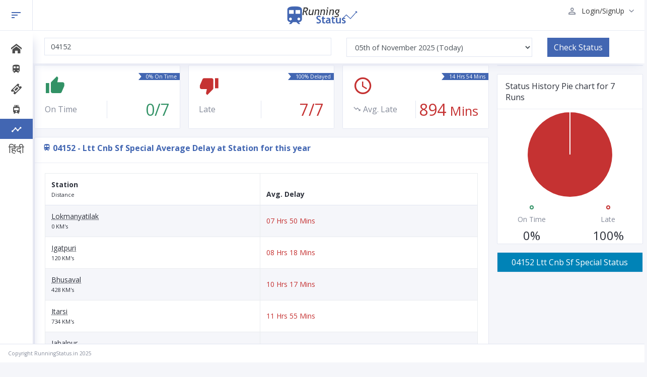

--- FILE ---
content_type: text/html; charset=UTF-8
request_url: https://runningstatus.in/history/04152/thisyear
body_size: 5013
content:
<!doctype html>
<html lang="en">
<head>
<meta charset="utf-8">
<meta http-equiv="X-UA-Compatible" content="IE=edge">
<meta name="viewport" content="width=device-width, initial-scale=1, shrink-to-fit=no">
<title>04152 Csmt Kanpur Special This Year's Train Running History / Archive</title>
<meta name="description" content="04152 - Csmt Kanpur Special - Train Running History / Archive data for This Year" />
<meta name="keywords" content="This Year's 04152 - Csmt Kanpur Special Live Train Running History, 04152 - Csmt Kanpur Special Train Running Status Archive for This Year, This Year Csmt Kanpur Special running train history, Csmt Kanpur Special past train status history, Csmt Kanpur Special train running status history, Csmt Kanpur Special train enquiry history" />
<meta name="robots" content="index, follow" /><meta name="author" content="https://runningstatus.in/" />
<link rel="shortcut icon" href="https://in.runningstatus.in/img/favicon.ico" />
<link rel="apple-touch-icon" sizes="57x57" href="https://in.runningstatus.in/img/apple-icon-57x57.png">
<link rel="apple-touch-icon" sizes="60x60" href="https://in.runningstatus.in/img/apple-icon-60x60.png">
<link rel="apple-touch-icon" sizes="72x72" href="https://in.runningstatus.in/img/apple-icon-72x72.png">
<link rel="apple-touch-icon" sizes="76x76" href="https://in.runningstatus.in/img/apple-icon-76x76.png">
<link rel="apple-touch-icon" sizes="114x114" href="https://in.runningstatus.in/img/apple-icon-114x114.png">
<link rel="apple-touch-icon" sizes="120x120" href="https://in.runningstatus.in/img/apple-icon-120x120.png">
<link rel="apple-touch-icon" sizes="144x144" href="https://in.runningstatus.in/img/apple-icon-144x144.png">
<link rel="apple-touch-icon" sizes="152x152" href="https://in.runningstatus.in/img/apple-icon-152x152.png">
<link rel="apple-touch-icon" sizes="180x180" href="https://in.runningstatus.in/img/apple-icon-180x180.png">
<link rel="icon" type="image/png" sizes="192x192"  href="https://in.runningstatus.in/img/android-icon-192x192.png">
<link rel="icon" type="image/png" sizes="32x32" href="https://in.runningstatus.in/img/favicon-32x32.png">
<link rel="icon" type="image/png" sizes="96x96" href="https://in.runningstatus.in/img/favicon-96x96.png">
<link rel="icon" type="image/png" sizes="16x16" href="https://in.runningstatus.in/img/favicon-16x16.png">
<link rel="manifest" href="https://in.runningstatus.in/img/manifest.json">
<meta name="msapplication-TileColor" content="#ffffff">
<meta name="msapplication-TileImage" content="https://in.runningstatus.in/img/ms-icon-144x144.png">
<meta name="theme-color" content="#ffffff">
<link rel="stylesheet" href="https://in.runningstatus.in/css/bootandmain.css" />

<meta name="atdlayout" content="ros"></head>
	<body>


		<!-- BEGIN .app-wrap -->
		<div class="app-wrap">
			<!-- BEGIN .app-heading -->
			<header class="app-header">
				<div class="container-fluid">
					<div class="row gutters">
						<div class="col-xl-5 col-lg-5 col-md-5 col-sm-3 col-4">
							<a class="mini-nav-btn" href="#" id="app-side-mini-toggler">
								<i class="icon-sort"></i>
							</a>
							<a href="#app-side" data-toggle="onoffcanvas" class="onoffcanvas-toggler" aria-expanded="true">
								<i class="icon-chevron-thin-left"></i>
							</a>
						</div>
						<div class="col-xl-2 col-lg-2 col-md-2 col-sm-6 col-4">
							<a href="/" class="logo">
								<img src="/img/unify.png" alt="Live Train Running Status" />
							</a>
						</div>
						<div class="col-xl-5 col-lg-5 col-md-5 col-sm-3 col-4">
							<ul class="header-actions">


								<li class="dropdown">
<a href="#" id="userSettings" class="user-settings" data-toggle="dropdown" aria-haspopup="true">
<i class="icon-person_outline" alt="RunningStatus.IN Login"></i>
<span class="user-name">Login/SignUp</span>
<i class="icon-chevron-small-down"></i>
</a>
                                    
									<div class="dropdown-menu lg dropdown-menu-right" aria-labelledby="userSettings">
										<div class="logout-btn">
											<a href="/signup" class="btn btn-primary">SignUp</a>
										</div>
                                        <div class="logout-btn">
											<a href="/login" class="btn btn-primary">LogIn</a>
										</div>
									</div>

								</li>
							</ul>
						</div>
					</div>
				</div>
			</header>
			<!-- END: .app-heading -->			<!-- BEGIN .app-container -->
			<div class="app-container">
<!-- BEGIN .app-side -->
				<aside class="app-side is-closed is-mini" id="app-side">
					<!-- BEGIN .side-content -->
					<div class="side-content ">
						<!-- BEGIN .side-nav -->
						<nav class="side-nav">
							<!-- BEGIN: side-nav-content -->
							<ul class="unifyMenu" id="unifyMenu">
                            
                            
                            	<li>
									<a href="/" aria-expanded="false">
										<span class="has-icon"><span class="icon-home"></span></span>
										<span class="nav-title">Home</span>
									</a>
								</li>
                            
								<li>
									<a href="/status" aria-expanded="false">
										<span class="has-icon"><i class="icon-train"></i></span>
										<span class="nav-title">Running Status</span>
									</a>
								</li>
                                
                                
                                
                                <li>
									<a href="#" class="has-arrow" aria-expanded="false">
										<span class="has-icon"><span class="icon-ticket"></span></span>
										<span class="nav-title">Ticket Related</span>
									</a>
									<ul aria-expanded="false">
										<li><a href='/trains'>Trains Between Stations</a></li>
										<li><a href='/pnrstatus'>PNR Status</a></li>
										<li><a href='/trains'>Train Seat Availability</a></li>
                                        <li><a href='/best-trains'>Best Trains Between Stations</a></li>
                                        <li><a href='/availability-train'>Availability by Train</a></li>
									</ul>
								</li>


                                <li>
									<a href="#" class="has-arrow" aria-expanded="false">
										<span class="has-icon"><span class="icon-tram"></span></span>
										<span class="nav-title">Train Enquiry</span>
									</a>
									<ul aria-expanded="false">
                                    	<li><a href='/status'>Train Status</a></li>
										<li><a href='/livetrains'>Live Trains</a></li>
										<li><a href='/cancelledtrains'>Cancelled Trains</a></li>
										<li><a href='/divertedtrains'>Diverted Trains</a></li>
                                        <li><a href='/rescheduledtrains'>Rescheduled Trains</a></li>
									</ul>
								</li>

                                <li class="active selected">
									<a href="#" class="has-arrow" aria-expanded="false">
										<span class="has-icon"><i class="icon-timeline"></i></span>
										<span class="nav-title">History</span>
									</a>
                                    <ul aria-expanded="false">
                                    	<li><a href='/history'>Train History</a></li>
										<li><a href='/history/station'>Station History</a></li>
									</ul>
								</li>
                               
                               <li>
									<a href="/hindi" aria-expanded="false">
										<span class="has-icon">हिंदी</span>
										<span class="nav-title">हिंदी</span>
									</a>
								</li>
                                
								
							</ul>
							<!-- END: side-nav-content -->
						</nav>
						<!-- END: .side-nav -->
					</div>
					<!-- END: .side-content -->
				</aside>
				<!-- END: .app-side -->
				<!-- BEGIN .app-main -->
				<div class="app-main">


					<!-- BEGIN .main-heading -->
					<header class="main-heading">
						<div class="container-fluid">
							<div class="row">
                            
                            	<div class="col-xl-6 col-lg-6 col-md-6 col-sm-12 col-12">
                                <form name="running_form" action="/check.php" method="GET">
                                <input type="hidden" name="a" value="status">
									<div class="input-group form-group search-block">
<input name="trainno" type="text" class="form-control" onkeyup="ASTrain(this, 480);" placeholder="Enter Train No. or Name" aria-label="Enter Train No. or Name" autocomplete="off" value="04152">                  
									</div>
								</div>
								
                                <div class="col-xl-4 col-lg-4 col-md-6 col-sm-12 col-12">
									<div class="input-group form-group search-block">

                                        <span class="input-group">
											<select name="date" id="rdate" class="form-control">
<option value="20251102">02nd of November 2025</option>
<option value="20251103">03rd of November 2025</option>
<option value="20251104">04th of November 2025 (Yesterday)</option>
<option value="20251105" selected>05th of November 2025 (Today)</option>
<option value="20251106">06th of November 2025 (Tomorrow)</option>											</select>
										</span>

									</div>
								</div>
                                
                                <div class="col-xl-2 col-lg-2 col-md-6 col-sm-12 col-12">
									<div class="input-group form-group search-block">


										<span class="input-group-btn">
											<button class="btn btn-primary" type="submit">Check Status</button>
										</span>
                                        </form>
									</div>
								</div>
                                
								
                                
							</div>
						</div>
					</header>
					<!-- END: .main-heading -->
					<!-- BEGIN .main-content -->
					<div class="main-content">
						


						<!-- Row start -->
						<div class="row gutters">

							<div class="col-xl-9 col-lg-9 col-md-9 col-sm-9">
                            
<div class="row gutters">
							<div class="col-xl-4 col-lg-4 col-md-6 col-sm-6">
								<div class="card">
									<div class="card-body" style="padding:1.25rem;">
										<div class="stats-widget">
<a href="#" class="stats-label" data-toggle="tooltip" data-placement="top" title="" data-original-title="Number of times On Time">0% On Time</a>
											<div class="stats-widget-header">
												<h1 class="icon-thumb_up text-success"></h1>
											</div>
											<div class="stats-widget-body">
												<!-- Row start -->
												<ul class="row no-gutters">
													<li class="col-xl-6 col-lg-6 col-md-6 col-sm-6 col">
														<h6 class="title">On Time</h6>
													</li>
													<li class="col-xl-6 col-lg-6 col-md-6 col-sm-6 col">
														<h4 class="total text-success">0/7</h4>
													</li>
												</ul>
											</div>
										</div>
									</div>
								</div>
							</div>
							<div class="col-xl-4 col-lg-4 col-md-6 col-sm-6">
								<div class="card">
									<div class="card-body" style="padding:1.25rem;">
										<div class="stats-widget">
<a href="#" class="stats-label" data-toggle="tooltip" data-placement="top" title="" data-original-title="Number of times late">100% Delayed</a>
											<div class="stats-widget-header">
												<h1 class="icon-thumb_down text-danger"></h1>
											</div>
											<div class="stats-widget-body">
												<!-- Row start -->
												<ul class="row no-gutters">
													<li class="col-xl-6 col-lg-6 col-md-6 col-sm-6 col">
														<h6 class="title">Late</h6>
													</li>
													<li class="col-xl-6 col-lg-6 col-md-6 col-sm-6 col">
														<h4 class="total text-danger">7/7</h4>
													</li>
												</ul>
											</div>
										</div>
									</div>
								</div>
							</div>
							<div class="col-xl-4 col-lg-4 col-md-6 col-sm-6">
								<div class="card">
									<div class="card-body" style="padding:1.25rem;">
										<div class="stats-widget">
<a href="#" class="stats-label" data-toggle="tooltip" data-placement="top" title="" data-original-title="Average Delay">14 Hrs 54 Mins</a>
											<div class="stats-widget-header">
												<h1 class="icon-schedule text-danger"></h1>
											</div>
											<div class="stats-widget-body">
												<!-- Row start -->
												<ul class="row no-gutters">
													<li class="col-xl-6 col-lg-6 col-md-6 col-sm-6 col">
														<h6 class="title"><span class="icon-trending_down"></span> Avg. Late</h6>
													</li>
													<li class="col-xl-6 col-lg-6 col-md-6 col-sm-6 col">
														<h4 class="total text-danger">894 <small>Mins</small></h4>
													</li>
												</ul>
											</div>
										</div>
									</div>
								</div>
							</div>
					
</div>



<div class="card">
<div class="card-header"><h1 style="font-size:16px;font-weight:bold;color:#4266b2;"><i class="icon-train"></i> 04152 - Ltt Cnb Sf Special  Average Delay at Station for this year</h1></div>

<div id="ATD_RS-D-ap-728x90-inr1"></div>
<div class="card-body" style="padding:1.25rem;">
<table class="table table-striped table-bordered">
<thead>
<tr>
<th>Station<br><small>Distance</small></th>
<th>Avg. Delay</th>
</tr>
</thead>
<tbody>



<tr>
<td><abbr title="LTT">Lokmanyatilak</abbr><br><small>0 KM's</small></td>
<td><span class="text-danger">07 Hrs 50 Mins</span></td>
</tr>
<tr>
<td><abbr title="IGP">Igatpuri</abbr><br><small>120 KM's</small></td>
<td><span class="text-danger">08 Hrs 18 Mins</span></td>
</tr>
<tr>
<td><abbr title="BSL">Bhusaval</abbr><br><small>428 KM's</small></td>
<td><span class="text-danger">10 Hrs 17 Mins</span></td>
</tr>
<tr>
<td><abbr title="ET">Itarsi</abbr><br><small>734 KM's</small></td>
<td><span class="text-danger">11 Hrs 55 Mins</span></td>
</tr>
<tr>
<td><abbr title="JBP">Jabalpur</abbr><br><small>979 KM's</small></td>
<td><span class="text-danger">12 Hrs 20 Mins</span></td>
</tr>
<tr>
<td><abbr title="KTE">Katni</abbr><br><small>1069 KM's</small></td>
<td><span class="text-danger">13 Hrs 34 Mins</span></td>
</tr>
<tr>
<td><abbr title="STA">Satna</abbr><br><small>1168 KM's</small></td>
<td><span class="text-danger">13 Hrs 28 Mins</span></td>
</tr>
<tr>
<td><abbr title="DBR">Dabhaura</abbr><br><small>1268 KM's</small></td>
<td><span class="text-danger">13 Hrs 46 Mins</span></td>
</tr>
<tr>
<td><abbr title="PRYJ">Prayagraj</abbr><br><small>1346 KM's</small></td>
<td><span class="text-danger">13 Hrs 37 Mins</span></td>
</tr>
<tr>
<td><abbr title="BRE">Bharwari</abbr><br><small>1383 KM's</small></td>
<td><span class="text-danger">13 Hrs 59 Mins</span></td>
</tr>
<tr>
<td><abbr title="SRO">Sirathu</abbr><br><small>1403 KM's</small></td>
<td><span class="text-danger">13 Hrs 49 Mins</span></td>
</tr>
<tr>
<td><abbr title="FTP">Fatehpur</abbr><br><small>1462 KM's</small></td>
<td><span class="text-danger">14 Hrs 12 Mins</span></td>
</tr>
<tr>
<td><abbr title="CNB">Kanpur Central</abbr><br><small>1540 KM's</small></td>
<td><span class="text-danger">14 Hrs 55 Mins</span></td>
</tr>                                                
                                                
												
</tbody>
</table>
</div>
</div>



<div class="card">
<div class="card-header"><h1 style="font-size:16px;font-weight:bold;color:#4266b2;">04152 - Ltt Cnb Sf Special Train Running History for this year</h1></div>
									<div class="card-body" style="padding:1.25rem;">

										<table class="table table-striped table-bordered">
											<thead>
												<tr>
												  <th>Start Date</th>
												  <th><small>Delay Departure<br>Delay Arrival</small></th>
												  <th><small>Departure Time<br>Arrival Time</small></th>
												</tr>
											</thead>
                                            
											<tbody>

<tr>
<td><a data-toggle="tooltip" data-placement="top" title="" data-original-title="04152 Ltt Cnb Sf Special Train was Delayed by 14 Hrs 56 Mins and reached its destination at 06:41 AM" class="text-info" href="/status/04152-on-20250809" rel="noindex, follow, archive">09 Aug, 2025</a></td>
<td><small class="text-danger">08 Hrs 08 Mins Late</small><br><small class="text-danger">14 Hrs 56 Mins Late</small></td>
<td><small class="text-danger">01:23 AM</small><br><small class="text-danger">06:41 AM</small></td>
</tr><tr>
<td><a data-toggle="tooltip" data-placement="top" title="" data-original-title="04152 Ltt Cnb Sf Special Train was Delayed by 14 Hrs 35 Mins and reached its destination at 06:20 AM" class="text-info" href="/status/04152-on-20250906" rel="noindex, follow, archive">06 Sep, 2025</a></td>
<td><small class="text-danger">07 Hrs 59 Mins Late</small><br><small class="text-danger">14 Hrs 35 Mins Late</small></td>
<td><small class="text-danger">01:14 AM</small><br><small class="text-danger">06:20 AM</small></td>
</tr><tr>
<td><a data-toggle="tooltip" data-placement="top" title="" data-original-title="04152 Ltt Cnb Sf Special Train was Delayed by 14 Hrs 57 Mins and reached its destination at 06:42 AM" class="text-info" href="/status/04152-on-20250913" rel="noindex, follow, archive">13 Sep, 2025</a></td>
<td><small class="text-danger">07 Hrs 57 Mins Late</small><br><small class="text-danger">14 Hrs 57 Mins Late</small></td>
<td><small class="text-danger">01:12 AM</small><br><small class="text-danger">06:42 AM</small></td>
</tr><tr>
<td><a data-toggle="tooltip" data-placement="top" title="" data-original-title="04152 Ltt Cnb Sf Special Train was Delayed by 18 Hrs 37 Mins and reached its destination at 10:22 AM" class="text-info" href="/status/04152-on-20250920" rel="noindex, follow, archive">20 Sep, 2025</a></td>
<td><small class="text-danger">09 Hrs 14 Mins Late</small><br><small class="text-danger">18 Hrs 37 Mins Late</small></td>
<td><small class="text-danger">02:29 AM</small><br><small class="text-danger">10:22 AM</small></td>
</tr><tr>
<td><a data-toggle="tooltip" data-placement="top" title="" data-original-title="04152 Ltt Cnb Sf Special Train was Delayed by 16 Hrs 19 Mins and reached its destination at 08:04 AM" class="text-info" href="/status/04152-on-20250927" rel="noindex, follow, archive">27 Sep, 2025</a></td>
<td><small class="text-danger">08 Hrs 31 Mins Late</small><br><small class="text-danger">16 Hrs 19 Mins Late</small></td>
<td><small class="text-danger">01:46 AM</small><br><small class="text-danger">08:04 AM</small></td>
</tr><tr>
<td><a data-toggle="tooltip" data-placement="top" title="" data-original-title="04152 Ltt Cnb Sf Special Train was Delayed by 17 Hrs 12 Mins and reached its destination at 08:57 AM" class="text-info" href="/status/04152-on-20251004" rel="noindex, follow, archive">04 Oct, 2025</a></td>
<td><small class="text-danger">08 Hrs 20 Mins Late</small><br><small class="text-danger">17 Hrs 12 Mins Late</small></td>
<td><small class="text-danger">01:35 AM</small><br><small class="text-danger">08:57 AM</small></td>
</tr><tr>
<td><a data-toggle="tooltip" data-placement="top" title="" data-original-title="04152 Ltt Cnb Sf Special Train was Delayed by 07 Hrs 43 Mins and reached its destination at 11:28 PM" class="text-info" href="/status/04152-on-20251025" rel="noindex, follow, archive">25 Oct, 2025</a></td>
<td><small class="text-danger">02 Hrs 44 Mins Late</small><br><small class="text-danger">07 Hrs 43 Mins Late</small></td>
<td><small class="text-danger">07:59 PM</small><br><small class="text-danger">11:28 PM</small></td>
</tr>                                                
                                                
												
											</tbody>
							    	</table>


									</div>
</div>




								</div>
                            
                            
<div class="col-xl-3 col-lg-3 col-md-3 col-sm-3">


<div class="card">
<div class="card-body" style="text-align:center;">
<div id="ATD_RS-D-sp-300x250-rhs"></div>
</div>
</div>                           
                      


								<div class="card">
									<div class="card-header">Status History Pie chart for 7 Runs</div>
									<div class="card-body">
										<div class="chartist custom-two">
											<div class="pie-chart"></div>
										</div>
										<div class="row gutters">
											<div class="col-xl-6 col-lg-6 col-md-6 col-sm-6 col">
												<div class="info-stats">
													<span class="info-label green"></span>
													<p class="info-title">On Time</p>
													<h4 class="info-total">0%</h4>
												</div>
											</div>
											<div class="col-xl-6 col-lg-6 col-md-6 col-sm-6 col">
												<div class="info-stats">
													<span class="info-label red"></span>
													<p class="info-title">Late</p>
													<h4 class="info-total">100%</h4>
												</div>
											</div>
										</div>
									</div>
								</div> 
							
<div class="card">
<a class="btn btn-info" href="/status/04152">04152 Ltt Cnb Sf Special Status</a></div>							


</div>                            
						</div>
						<!-- Row end -->

					</div>
					<!-- END: .main-content -->
				</div>
				<!-- END: .app-main -->
			</div>
			<!-- END: .app-container -->


<footer class="main-footer fixed-btm">Copyright RunningStatus.in 2025 <div class="float-right"><div class="fb-like" data-href="https://runningstatus.in/" data-width="100" data-layout="button_count" data-action="like" data-size="small" data-show-faces="false" data-share="true"></div></div>
</footer>

		</div>
		<!-- END: .app-wrap -->

<script src="/js/loadcss.js"></script>
<script id="loadcss">
loadCSS("https://in.runningstatus.in/fonts/icomoon/icomoon.css");
loadCSS("https://in.runningstatus.in/css/jquery-ui.css");
loadCSS("https://fonts.googleapis.com/css?family=Open+Sans:300,400,700");
loadCSS("https://in.runningstatus.in/css/running.css");
</script>

<!-- jQuery first, then Tether, then other JS. -->
<script src="https://in.runningstatus.in/js/jquery.js"></script>
<script src="https://in.runningstatus.in/js/tether.min.js"></script>
<script src="https://in.runningstatus.in/js/bootstrap.min.js"></script>
<script src="https://in.runningstatus.in/vendor/unifyMenu/unifyMenu.js"></script>
<script src="https://in.runningstatus.in/vendor/onoffcanvas/onoffcanvas.js"></script>
<script src="https://in.runningstatus.in/js/moment.js"></script>

<!-- Slimscroll JS -->
<script src="https://in.runningstatus.in/vendor/slimscroll/slimscroll.min.js"></script>
<script src="https://in.runningstatus.in/vendor/slimscroll/custom-scrollbar.js"></script>

<!-- Common JS -->
<script src="https://in.runningstatus.in/js/common.js"></script>
<script src="https://in.runningstatus.in/js/autosuggest.js"></script>
<script src="https://in.runningstatus.in/js/running.js"></script>

<!-- Chartist JS -->
<link href="https://in.runningstatus.in/vendor/chartist/css/chartist.min.css" rel="stylesheet" />
<link href="https://in.runningstatus.in/vendor/chartist/css/chartist-custom.css" rel="stylesheet" />
<script src="https://in.runningstatus.in/vendor/chartist/js/chartist.min.js"></script>
<script src="https://in.runningstatus.in/vendor/chartist/js/chartist-tooltip.js"></script>

 
<script type="text/javascript">
$(document).ready(function () {      
});
</script>


<link href="https://in.runningstatus.in/css/datepicker.css" rel="stylesheet">
<script src="https://in.runningstatus.in/js/jquery-ui.min.js"></script>
<script type="text/javascript">
$(function() {
                $("#fdate").datepicker({
                //comment the beforeShow handler if you want to see the ugly overlay
                beforeShow: function() {
                    setTimeout(function(){
                        $('.ui-datepicker').css('z-index', 10);
                    }, 0);
                }
				});
				
				$("#tdate").datepicker({
                //comment the beforeShow handler if you want to see the ugly overlay
                beforeShow: function() {
                    setTimeout(function(){
                        $('.ui-datepicker').css('z-index', 10);
                    }, 0);
                }
				});
});

</script>

<script>
new Chartist.Pie('.pie-chart', {
  series: [0, 100],
}, {
	pie: true,
	showLabel: false,
	height: "180px",
	low: 0
});
</script>


<script>
function showhistoryseldates() {
var seldate = $('#rdatesel').val();
if(seldate=="seldates") {
$('#selectduration').hide();
$('#selectfdate').show();
$('#selecttdate').show();
} // if ends
} // function ends
</script>




<div id="fb-root"></div>
<script>(function(d, s, id) {
  var js, fjs = d.getElementsByTagName(s)[0];
  if (d.getElementById(id)) return;
  js = d.createElement(s); js.id = id;
  js.src = 'https://connect.facebook.net/en_US/sdk.js#xfbml=1&version=v3.1&appId=635555099803299&autoLogAppEvents=1';
  fjs.parentNode.insertBefore(js, fjs);
}(document, 'script', 'facebook-jssdk'));</script>





<script defer src="https://static.cloudflareinsights.com/beacon.min.js/vcd15cbe7772f49c399c6a5babf22c1241717689176015" integrity="sha512-ZpsOmlRQV6y907TI0dKBHq9Md29nnaEIPlkf84rnaERnq6zvWvPUqr2ft8M1aS28oN72PdrCzSjY4U6VaAw1EQ==" data-cf-beacon='{"version":"2024.11.0","token":"d5cf266ebdab447e8f64b8a2ce15437e","r":1,"server_timing":{"name":{"cfCacheStatus":true,"cfEdge":true,"cfExtPri":true,"cfL4":true,"cfOrigin":true,"cfSpeedBrain":true},"location_startswith":null}}' crossorigin="anonymous"></script>
</body>
</html>

--- FILE ---
content_type: text/css
request_url: https://in.runningstatus.in/css/bootandmain.css
body_size: 30723
content:
@media print{*,::after,::before{text-shadow:none!important;box-shadow:none!important}a,a:visited{text-decoration:underline}abbr[title]::after{content:" (" attr(title) ")"}pre{white-space:pre-wrap!important}blockquote,pre{border:1px solid #999;page-break-inside:avoid}thead{display:table-header-group}img,tr{page-break-inside:avoid}h2,h3,p{orphans:3;widows:3}h2,h3{page-break-after:avoid}.navbar{display:none}.badge{border:1px solid #000}.table{border-collapse:collapse!important}.table td,.table th{background-color:#fff!important}.table-bordered td,.table-bordered th{border:1px solid #ddd!important}}html{box-sizing:border-box;font-family:sans-serif;line-height:1.15;-webkit-text-size-adjust:100%;-ms-text-size-adjust:100%;-ms-overflow-style:scrollbar;-webkit-tap-highlight-color:transparent}*,::after,::before{box-sizing:inherit}@-ms-viewport{width:device-width}article,aside,dialog,figcaption,figure,footer,header,hgroup,main,nav,section{display:block}body{margin:0;font-family:-apple-system,BlinkMacSystemFont,"Segoe UI",Roboto,"Helvetica Neue",Arial,sans-serif;font-size:1rem;font-weight:400;line-height:1.5;color:#212529;background-color:#fff}[tabindex="-1"]:focus{outline:0!important}hr{box-sizing:content-box;height:0;overflow:visible}h1,h2,h3,h4,h5,h6{margin-top:0;margin-bottom:.5rem}p{margin-top:0;margin-bottom:1rem}abbr[data-original-title],abbr[title]{text-decoration:underline;-webkit-text-decoration:underline dotted;text-decoration:underline dotted;cursor:help;border-bottom:0}address{margin-bottom:1rem;font-style:normal;line-height:inherit}dl,ol,ul{margin-top:0;margin-bottom:1rem}ol ol,ol ul,ul ol,ul ul{margin-bottom:0}dt{font-weight:700}dd{margin-bottom:.5rem;margin-left:0}blockquote{margin:0 0 1rem}dfn{font-style:italic}b,strong{font-weight:bolder}small{font-size:80%}sub,sup{position:relative;font-size:75%;line-height:0;vertical-align:baseline}sub{bottom:-.25em}sup{top:-.5em}a{color:#007bff;text-decoration:none;background-color:transparent;-webkit-text-decoration-skip:objects}a:hover{color:#0056b3;text-decoration:underline}a:not([href]):not([tabindex]){color:inherit;text-decoration:none}a:not([href]):not([tabindex]):focus,a:not([href]):not([tabindex]):hover{color:inherit;text-decoration:none}a:not([href]):not([tabindex]):focus{outline:0}code,kbd,pre,samp{font-family:monospace,monospace;font-size:1em}pre{margin-top:0;margin-bottom:1rem;overflow:auto}figure{margin:0 0 1rem}img{vertical-align:middle;border-style:none}svg:not(:root){overflow:hidden}[role=button],a,area,button,input,label,select,summary,textarea{-ms-touch-action:manipulation;touch-action:manipulation}table{border-collapse:collapse}caption{padding-top:.75rem;padding-bottom:.75rem;color:#868e96;text-align:left;caption-side:bottom}th{text-align:left}label{display:inline-block;margin-bottom:.5rem}button:focus{outline:1px dotted;outline:5px auto -webkit-focus-ring-color}button,input,optgroup,select,textarea{margin:0;font-family:inherit;font-size:inherit;line-height:inherit}button,input{overflow:visible}button,select{text-transform:none}[type=reset],[type=submit],button,html [type=button]{-webkit-appearance:button}[type=button]::-moz-focus-inner,[type=reset]::-moz-focus-inner,[type=submit]::-moz-focus-inner,button::-moz-focus-inner{padding:0;border-style:none}input[type=checkbox],input[type=radio]{box-sizing:border-box;padding:0}input[type=date],input[type=datetime-local],input[type=month],input[type=time]{-webkit-appearance:listbox}textarea{overflow:auto;resize:vertical}fieldset{min-width:0;padding:0;margin:0;border:0}legend{display:block;width:100%;max-width:100%;padding:0;margin-bottom:.5rem;font-size:1.5rem;line-height:inherit;color:inherit;white-space:normal}progress{vertical-align:baseline}[type=number]::-webkit-inner-spin-button,[type=number]::-webkit-outer-spin-button{height:auto}[type=search]{outline-offset:-2px;-webkit-appearance:none}[type=search]::-webkit-search-cancel-button,[type=search]::-webkit-search-decoration{-webkit-appearance:none}::-webkit-file-upload-button{font:inherit;-webkit-appearance:button}output{display:inline-block}summary{display:list-item}template{display:none}[hidden]{display:none!important}.h1,.h2,.h3,.h4,.h5,.h6,h1,h2,h3,h4,h5,h6{margin-bottom:.5rem;font-family:inherit;font-weight:500;line-height:1.1;color:inherit}.h1,h1{font-size:2.5rem}.h2,h2{font-size:2rem}.h3,h3{font-size:1.75rem}.h4,h4{font-size:1.5rem}.h5,h5{font-size:1.25rem}.h6,h6{font-size:1rem}.lead{font-size:1.25rem;font-weight:300}.display-1{font-size:6rem;font-weight:300;line-height:1.1}.display-2{font-size:5.5rem;font-weight:300;line-height:1.1}.display-3{font-size:4.5rem;font-weight:300;line-height:1.1}.display-4{font-size:3.5rem;font-weight:300;line-height:1.1}hr{margin-top:1rem;margin-bottom:1rem;border:0;border-top:1px solid rgba(0,0,0,.1)}.small,small{font-size:80%;font-weight:400}.mark,mark{padding:.2em;background-color:#fcf8e3}.list-unstyled{padding-left:0;list-style:none}.list-inline{padding-left:0;list-style:none}.list-inline-item{display:inline-block}.list-inline-item:not(:last-child){margin-right:5px}.initialism{font-size:90%;text-transform:uppercase}.blockquote{margin-bottom:1rem;font-size:1.25rem}.blockquote-footer{display:block;font-size:80%;color:#868e96}.blockquote-footer::before{content:"\2014 \00A0"}.img-fluid{max-width:100%;height:auto}.img-thumbnail{padding:.25rem;background-color:#fff;border:1px solid #ddd;border-radius:.25rem;transition:all .2s ease-in-out;max-width:100%;height:auto}.figure{display:inline-block}.figure-img{margin-bottom:.5rem;line-height:1}.figure-caption{font-size:90%;color:#868e96}code,kbd,pre,samp{font-family:Menlo,Monaco,Consolas,"Liberation Mono","Courier New",monospace}code{padding:.2rem .4rem;font-size:90%;color:#bd4147;background-color:#f8f9fa;border-radius:.25rem}a>code{padding:0;color:inherit;background-color:inherit}kbd{padding:.2rem .4rem;font-size:90%;color:#fff;background-color:#212529;border-radius:.2rem}kbd kbd{padding:0;font-size:100%;font-weight:700}pre{display:block;margin-top:0;margin-bottom:1rem;font-size:90%;color:#212529}pre code{padding:0;font-size:inherit;color:inherit;background-color:transparent;border-radius:0}.pre-scrollable{max-height:340px;overflow-y:scroll}.container{margin-right:auto;margin-left:auto;padding-right:15px;padding-left:15px;width:100%}@media (min-width:576px){.container{max-width:540px}}@media (min-width:768px){.container{max-width:720px}}@media (min-width:992px){.container{max-width:960px}}@media (min-width:1200px){.container{max-width:1140px}}.container-fluid{width:100%;margin-right:auto;margin-left:auto;padding-right:15px;padding-left:15px;width:100%}.row{display:-ms-flexbox;display:flex;-ms-flex-wrap:wrap;flex-wrap:wrap;margin-right:-15px;margin-left:-15px}.no-gutters{margin-right:0;margin-left:0}.no-gutters>.col,.no-gutters>[class*=col-]{padding-right:0;padding-left:0}.col,.col-1,.col-10,.col-11,.col-12,.col-2,.col-3,.col-4,.col-5,.col-6,.col-7,.col-8,.col-9,.col-auto,.col-lg,.col-lg-1,.col-lg-10,.col-lg-11,.col-lg-12,.col-lg-2,.col-lg-3,.col-lg-4,.col-lg-5,.col-lg-6,.col-lg-7,.col-lg-8,.col-lg-9,.col-lg-auto,.col-md,.col-md-1,.col-md-10,.col-md-11,.col-md-12,.col-md-2,.col-md-3,.col-md-4,.col-md-5,.col-md-6,.col-md-7,.col-md-8,.col-md-9,.col-md-auto,.col-sm,.col-sm-1,.col-sm-10,.col-sm-11,.col-sm-12,.col-sm-2,.col-sm-3,.col-sm-4,.col-sm-5,.col-sm-6,.col-sm-7,.col-sm-8,.col-sm-9,.col-sm-auto,.col-xl,.col-xl-1,.col-xl-10,.col-xl-11,.col-xl-12,.col-xl-2,.col-xl-3,.col-xl-4,.col-xl-5,.col-xl-6,.col-xl-7,.col-xl-8,.col-xl-9,.col-xl-auto{position:relative;width:100%;min-height:1px;padding-right:15px;padding-left:15px}.col{-ms-flex-preferred-size:0;flex-basis:0;-ms-flex-positive:1;flex-grow:1;max-width:100%}.col-auto{-ms-flex:0 0 auto;flex:0 0 auto;width:auto;max-width:none}.col-1{-ms-flex:0 0 8.333333%;flex:0 0 8.333333%;max-width:8.333333%}.col-2{-ms-flex:0 0 16.666667%;flex:0 0 16.666667%;max-width:16.666667%}.col-3{-ms-flex:0 0 25%;flex:0 0 25%;max-width:25%}.col-4{-ms-flex:0 0 33.333333%;flex:0 0 33.333333%;max-width:33.333333%}.col-5{-ms-flex:0 0 41.666667%;flex:0 0 41.666667%;max-width:41.666667%}.col-6{-ms-flex:0 0 50%;flex:0 0 50%;max-width:50%}.col-7{-ms-flex:0 0 58.333333%;flex:0 0 58.333333%;max-width:58.333333%}.col-8{-ms-flex:0 0 66.666667%;flex:0 0 66.666667%;max-width:66.666667%}.col-9{-ms-flex:0 0 75%;flex:0 0 75%;max-width:75%}.col-10{-ms-flex:0 0 83.333333%;flex:0 0 83.333333%;max-width:83.333333%}.col-11{-ms-flex:0 0 91.666667%;flex:0 0 91.666667%;max-width:91.666667%}.col-12{-ms-flex:0 0 100%;flex:0 0 100%;max-width:100%}.order-1{-ms-flex-order:1;order:1}.order-2{-ms-flex-order:2;order:2}.order-3{-ms-flex-order:3;order:3}.order-4{-ms-flex-order:4;order:4}.order-5{-ms-flex-order:5;order:5}.order-6{-ms-flex-order:6;order:6}.order-7{-ms-flex-order:7;order:7}.order-8{-ms-flex-order:8;order:8}.order-9{-ms-flex-order:9;order:9}.order-10{-ms-flex-order:10;order:10}.order-11{-ms-flex-order:11;order:11}.order-12{-ms-flex-order:12;order:12}@media (min-width:576px){.col-sm{-ms-flex-preferred-size:0;flex-basis:0;-ms-flex-positive:1;flex-grow:1;max-width:100%}.col-sm-auto{-ms-flex:0 0 auto;flex:0 0 auto;width:auto;max-width:none}.col-sm-1{-ms-flex:0 0 8.333333%;flex:0 0 8.333333%;max-width:8.333333%}.col-sm-2{-ms-flex:0 0 16.666667%;flex:0 0 16.666667%;max-width:16.666667%}.col-sm-3{-ms-flex:0 0 25%;flex:0 0 25%;max-width:25%}.col-sm-4{-ms-flex:0 0 33.333333%;flex:0 0 33.333333%;max-width:33.333333%}.col-sm-5{-ms-flex:0 0 41.666667%;flex:0 0 41.666667%;max-width:41.666667%}.col-sm-6{-ms-flex:0 0 50%;flex:0 0 50%;max-width:50%}.col-sm-7{-ms-flex:0 0 58.333333%;flex:0 0 58.333333%;max-width:58.333333%}.col-sm-8{-ms-flex:0 0 66.666667%;flex:0 0 66.666667%;max-width:66.666667%}.col-sm-9{-ms-flex:0 0 75%;flex:0 0 75%;max-width:75%}.col-sm-10{-ms-flex:0 0 83.333333%;flex:0 0 83.333333%;max-width:83.333333%}.col-sm-11{-ms-flex:0 0 91.666667%;flex:0 0 91.666667%;max-width:91.666667%}.col-sm-12{-ms-flex:0 0 100%;flex:0 0 100%;max-width:100%}.order-sm-1{-ms-flex-order:1;order:1}.order-sm-2{-ms-flex-order:2;order:2}.order-sm-3{-ms-flex-order:3;order:3}.order-sm-4{-ms-flex-order:4;order:4}.order-sm-5{-ms-flex-order:5;order:5}.order-sm-6{-ms-flex-order:6;order:6}.order-sm-7{-ms-flex-order:7;order:7}.order-sm-8{-ms-flex-order:8;order:8}.order-sm-9{-ms-flex-order:9;order:9}.order-sm-10{-ms-flex-order:10;order:10}.order-sm-11{-ms-flex-order:11;order:11}.order-sm-12{-ms-flex-order:12;order:12}}@media (min-width:768px){.col-md{-ms-flex-preferred-size:0;flex-basis:0;-ms-flex-positive:1;flex-grow:1;max-width:100%}.col-md-auto{-ms-flex:0 0 auto;flex:0 0 auto;width:auto;max-width:none}.col-md-1{-ms-flex:0 0 8.333333%;flex:0 0 8.333333%;max-width:8.333333%}.col-md-2{-ms-flex:0 0 16.666667%;flex:0 0 16.666667%;max-width:16.666667%}.col-md-3{-ms-flex:0 0 25%;flex:0 0 25%;max-width:25%}.col-md-4{-ms-flex:0 0 33.333333%;flex:0 0 33.333333%;max-width:33.333333%}.col-md-5{-ms-flex:0 0 41.666667%;flex:0 0 41.666667%;max-width:41.666667%}.col-md-6{-ms-flex:0 0 50%;flex:0 0 50%;max-width:50%}.col-md-7{-ms-flex:0 0 58.333333%;flex:0 0 58.333333%;max-width:58.333333%}.col-md-8{-ms-flex:0 0 66.666667%;flex:0 0 66.666667%;max-width:66.666667%}.col-md-9{-ms-flex:0 0 75%;flex:0 0 75%;max-width:75%}.col-md-10{-ms-flex:0 0 83.333333%;flex:0 0 83.333333%;max-width:83.333333%}.col-md-11{-ms-flex:0 0 91.666667%;flex:0 0 91.666667%;max-width:91.666667%}.col-md-12{-ms-flex:0 0 100%;flex:0 0 100%;max-width:100%}.order-md-1{-ms-flex-order:1;order:1}.order-md-2{-ms-flex-order:2;order:2}.order-md-3{-ms-flex-order:3;order:3}.order-md-4{-ms-flex-order:4;order:4}.order-md-5{-ms-flex-order:5;order:5}.order-md-6{-ms-flex-order:6;order:6}.order-md-7{-ms-flex-order:7;order:7}.order-md-8{-ms-flex-order:8;order:8}.order-md-9{-ms-flex-order:9;order:9}.order-md-10{-ms-flex-order:10;order:10}.order-md-11{-ms-flex-order:11;order:11}.order-md-12{-ms-flex-order:12;order:12}}@media (min-width:992px){.col-lg{-ms-flex-preferred-size:0;flex-basis:0;-ms-flex-positive:1;flex-grow:1;max-width:100%}.col-lg-auto{-ms-flex:0 0 auto;flex:0 0 auto;width:auto;max-width:none}.col-lg-1{-ms-flex:0 0 8.333333%;flex:0 0 8.333333%;max-width:8.333333%}.col-lg-2{-ms-flex:0 0 16.666667%;flex:0 0 16.666667%;max-width:16.666667%}.col-lg-3{-ms-flex:0 0 25%;flex:0 0 25%;max-width:25%}.col-lg-4{-ms-flex:0 0 33.333333%;flex:0 0 33.333333%;max-width:33.333333%}.col-lg-5{-ms-flex:0 0 41.666667%;flex:0 0 41.666667%;max-width:41.666667%}.col-lg-6{-ms-flex:0 0 50%;flex:0 0 50%;max-width:50%}.col-lg-7{-ms-flex:0 0 58.333333%;flex:0 0 58.333333%;max-width:58.333333%}.col-lg-8{-ms-flex:0 0 66.666667%;flex:0 0 66.666667%;max-width:66.666667%}.col-lg-9{-ms-flex:0 0 75%;flex:0 0 75%;max-width:75%}.col-lg-10{-ms-flex:0 0 83.333333%;flex:0 0 83.333333%;max-width:83.333333%}.col-lg-11{-ms-flex:0 0 91.666667%;flex:0 0 91.666667%;max-width:91.666667%}.col-lg-12{-ms-flex:0 0 100%;flex:0 0 100%;max-width:100%}.order-lg-1{-ms-flex-order:1;order:1}.order-lg-2{-ms-flex-order:2;order:2}.order-lg-3{-ms-flex-order:3;order:3}.order-lg-4{-ms-flex-order:4;order:4}.order-lg-5{-ms-flex-order:5;order:5}.order-lg-6{-ms-flex-order:6;order:6}.order-lg-7{-ms-flex-order:7;order:7}.order-lg-8{-ms-flex-order:8;order:8}.order-lg-9{-ms-flex-order:9;order:9}.order-lg-10{-ms-flex-order:10;order:10}.order-lg-11{-ms-flex-order:11;order:11}.order-lg-12{-ms-flex-order:12;order:12}}@media (min-width:1200px){.col-xl{-ms-flex-preferred-size:0;flex-basis:0;-ms-flex-positive:1;flex-grow:1;max-width:100%}.col-xl-auto{-ms-flex:0 0 auto;flex:0 0 auto;width:auto;max-width:none}.col-xl-1{-ms-flex:0 0 8.333333%;flex:0 0 8.333333%;max-width:8.333333%}.col-xl-2{-ms-flex:0 0 16.666667%;flex:0 0 16.666667%;max-width:16.666667%}.col-xl-3{-ms-flex:0 0 25%;flex:0 0 25%;max-width:25%}.col-xl-4{-ms-flex:0 0 33.333333%;flex:0 0 33.333333%;max-width:33.333333%}.col-xl-5{-ms-flex:0 0 41.666667%;flex:0 0 41.666667%;max-width:41.666667%}.col-xl-6{-ms-flex:0 0 50%;flex:0 0 50%;max-width:50%}.col-xl-7{-ms-flex:0 0 58.333333%;flex:0 0 58.333333%;max-width:58.333333%}.col-xl-8{-ms-flex:0 0 66.666667%;flex:0 0 66.666667%;max-width:66.666667%}.col-xl-9{-ms-flex:0 0 75%;flex:0 0 75%;max-width:75%}.col-xl-10{-ms-flex:0 0 83.333333%;flex:0 0 83.333333%;max-width:83.333333%}.col-xl-11{-ms-flex:0 0 91.666667%;flex:0 0 91.666667%;max-width:91.666667%}.col-xl-12{-ms-flex:0 0 100%;flex:0 0 100%;max-width:100%}.order-xl-1{-ms-flex-order:1;order:1}.order-xl-2{-ms-flex-order:2;order:2}.order-xl-3{-ms-flex-order:3;order:3}.order-xl-4{-ms-flex-order:4;order:4}.order-xl-5{-ms-flex-order:5;order:5}.order-xl-6{-ms-flex-order:6;order:6}.order-xl-7{-ms-flex-order:7;order:7}.order-xl-8{-ms-flex-order:8;order:8}.order-xl-9{-ms-flex-order:9;order:9}.order-xl-10{-ms-flex-order:10;order:10}.order-xl-11{-ms-flex-order:11;order:11}.order-xl-12{-ms-flex-order:12;order:12}}.table{width:100%;max-width:100%;margin-bottom:1rem;background-color:transparent}.table td,.table th{padding:.75rem;vertical-align:top;border-top:1px solid #e9ecef}.table thead th{vertical-align:bottom;border-bottom:2px solid #e9ecef}.table tbody+tbody{border-top:2px solid #e9ecef}.table .table{background-color:#fff}.table-sm td,.table-sm th{padding:.3rem}.table-bordered{border:1px solid #e9ecef}.table-bordered td,.table-bordered th{border:1px solid #e9ecef}.table-bordered thead td,.table-bordered thead th{border-bottom-width:2px}.table-striped tbody tr:nth-of-type(odd){background-color:rgba(0,0,0,.05)}.table-hover tbody tr:hover{background-color:rgba(0,0,0,.075)}.table-primary,.table-primary>td,.table-primary>th{background-color:#b8daff}.table-hover .table-primary:hover{background-color:#9fcdff}.table-hover .table-primary:hover>td,.table-hover .table-primary:hover>th{background-color:#9fcdff}.table-secondary,.table-secondary>td,.table-secondary>th{background-color:#dddfe2}.table-hover .table-secondary:hover{background-color:#cfd2d6}.table-hover .table-secondary:hover>td,.table-hover .table-secondary:hover>th{background-color:#cfd2d6}.table-success,.table-success>td,.table-success>th{background-color:#c3e6cb}.table-hover .table-success:hover{background-color:#b1dfbb}.table-hover .table-success:hover>td,.table-hover .table-success:hover>th{background-color:#b1dfbb}.table-info,.table-info>td,.table-info>th{background-color:#bee5eb}.table-hover .table-info:hover{background-color:#abdde5}.table-hover .table-info:hover>td,.table-hover .table-info:hover>th{background-color:#abdde5}.table-warning,.table-warning>td,.table-warning>th{background-color:#ffeeba}.table-hover .table-warning:hover{background-color:#ffe8a1}.table-hover .table-warning:hover>td,.table-hover .table-warning:hover>th{background-color:#ffe8a1}.table-danger,.table-danger>td,.table-danger>th{background-color:#f5c6cb}.table-hover .table-danger:hover{background-color:#f1b0b7}.table-hover .table-danger:hover>td,.table-hover .table-danger:hover>th{background-color:#f1b0b7}.table-light,.table-light>td,.table-light>th{background-color:#fdfdfe}.table-hover .table-light:hover{background-color:#ececf6}.table-hover .table-light:hover>td,.table-hover .table-light:hover>th{background-color:#ececf6}.table-dark,.table-dark>td,.table-dark>th{background-color:#c6c8ca}.table-hover .table-dark:hover{background-color:#b9bbbe}.table-hover .table-dark:hover>td,.table-hover .table-dark:hover>th{background-color:#b9bbbe}.table-active,.table-active>td,.table-active>th{background-color:rgba(0,0,0,.075)}.table-hover .table-active:hover{background-color:rgba(0,0,0,.075)}.table-hover .table-active:hover>td,.table-hover .table-active:hover>th{background-color:rgba(0,0,0,.075)}.thead-inverse th{color:#fff;background-color:#212529}.thead-default th{color:#495057;background-color:#e9ecef}.table-inverse{color:#fff;background-color:#212529}.table-inverse td,.table-inverse th,.table-inverse thead th{border-color:#32383e}.table-inverse.table-bordered{border:0}.table-inverse.table-striped tbody tr:nth-of-type(odd){background-color:rgba(255,255,255,.05)}.table-inverse.table-hover tbody tr:hover{background-color:rgba(255,255,255,.075)}@media (max-width:991px){.table-responsive{display:block;width:100%;overflow-x:auto;-ms-overflow-style:-ms-autohiding-scrollbar}.table-responsive.table-bordered{border:0}}.form-control{display:block;width:100%;padding:.5rem .75rem;font-size:1rem;line-height:1.25;color:#495057;background-color:#fff;background-image:none;background-clip:padding-box;border:1px solid rgba(0,0,0,.15);border-radius:.25rem;transition:border-color ease-in-out .15s,box-shadow ease-in-out .15s}.form-control::-ms-expand{background-color:transparent;border:0}.form-control:focus{color:#495057;background-color:#fff;border-color:#80bdff;outline:0}.form-control::-webkit-input-placeholder{color:#868e96;opacity:1}.form-control:-ms-input-placeholder{color:#868e96;opacity:1}.form-control::placeholder{color:#868e96;opacity:1}.form-control:disabled,.form-control[readonly]{background-color:#e9ecef;opacity:1}select.form-control:not([size]):not([multiple]){height:calc(2.25rem + 2px)}select.form-control:focus::-ms-value{color:#495057;background-color:#fff}.form-control-file,.form-control-range{display:block}.col-form-label{padding-top:calc(.5rem - 1px * 2);padding-bottom:calc(.5rem - 1px * 2);margin-bottom:0}.col-form-label-lg{padding-top:calc(.5rem - 1px * 2);padding-bottom:calc(.5rem - 1px * 2);font-size:1.25rem}.col-form-label-sm{padding-top:calc(.25rem - 1px * 2);padding-bottom:calc(.25rem - 1px * 2);font-size:.875rem}.col-form-legend{padding-top:.5rem;padding-bottom:.5rem;margin-bottom:0;font-size:1rem}.form-control-plaintext{padding-top:.5rem;padding-bottom:.5rem;margin-bottom:0;line-height:1.25;border:solid transparent;border-width:1px 0}.form-control-plaintext.form-control-lg,.form-control-plaintext.form-control-sm,.input-group-lg>.form-control-plaintext.form-control,.input-group-lg>.form-control-plaintext.input-group-addon,.input-group-lg>.input-group-btn>.form-control-plaintext.btn,.input-group-sm>.form-control-plaintext.form-control,.input-group-sm>.form-control-plaintext.input-group-addon,.input-group-sm>.input-group-btn>.form-control-plaintext.btn{padding-right:0;padding-left:0}.form-control-sm,.input-group-sm>.form-control,.input-group-sm>.input-group-addon,.input-group-sm>.input-group-btn>.btn{padding:.25rem .5rem;font-size:.875rem;line-height:1.5;border-radius:.2rem}.input-group-sm>.input-group-btn>select.btn:not([size]):not([multiple]),.input-group-sm>select.form-control:not([size]):not([multiple]),.input-group-sm>select.input-group-addon:not([size]):not([multiple]),select.form-control-sm:not([size]):not([multiple]){height:calc(1.8125rem + 2px)}.form-control-lg,.input-group-lg>.form-control,.input-group-lg>.input-group-addon,.input-group-lg>.input-group-btn>.btn{padding:.5rem 1rem;font-size:1.25rem;line-height:1.5;border-radius:.3rem}.input-group-lg>.input-group-btn>select.btn:not([size]):not([multiple]),.input-group-lg>select.form-control:not([size]):not([multiple]),.input-group-lg>select.input-group-addon:not([size]):not([multiple]),select.form-control-lg:not([size]):not([multiple]){height:calc(2.3125rem + 2px)}.form-group{margin-bottom:1rem}.form-text{display:block;margin-top:.25rem}.form-row{display:-ms-flexbox;display:flex;-ms-flex-wrap:wrap;flex-wrap:wrap;margin-right:-5px;margin-left:-5px}.form-row>.col,.form-row>[class*=col-]{padding-right:5px;padding-left:5px}.form-check{position:relative;display:block;margin-bottom:.5rem}.form-check.disabled .form-check-label{color:#868e96}.form-check-label{padding-left:1.25rem;margin-bottom:0}.form-check-input{position:absolute;margin-top:.25rem;margin-left:-1.25rem}.form-check-input:only-child{position:static}.form-check-inline{display:inline-block}.form-check-inline .form-check-label{vertical-align:middle}.form-check-inline+.form-check-inline{margin-left:.75rem}.invalid-feedback{display:none;margin-top:.25rem;font-size:.875rem;color:#dc3545}.invalid-tooltip{position:absolute;top:100%;z-index:5;display:none;width:250px;padding:.5rem;margin-top:.1rem;font-size:.875rem;line-height:1;color:#fff;background-color:rgba(220,53,69,.8);border-radius:.2rem}.custom-select.is-valid,.form-control.is-valid,.was-validated .custom-select:valid,.was-validated .form-control:valid{border-color:#28a745}.custom-select.is-valid:focus,.form-control.is-valid:focus,.was-validated .custom-select:valid:focus,.was-validated .form-control:valid:focus{box-shadow:0 0 0 .2rem rgba(40,167,69,.25)}.custom-select.is-valid~.invalid-feedback,.custom-select.is-valid~.invalid-tooltip,.form-control.is-valid~.invalid-feedback,.form-control.is-valid~.invalid-tooltip,.was-validated .custom-select:valid~.invalid-feedback,.was-validated .custom-select:valid~.invalid-tooltip,.was-validated .form-control:valid~.invalid-feedback,.was-validated .form-control:valid~.invalid-tooltip{display:block}.form-check-input.is-valid+.form-check-label,.was-validated .form-check-input:valid+.form-check-label{color:#28a745}.custom-control-input.is-valid~.custom-control-indicator,.was-validated .custom-control-input:valid~.custom-control-indicator{background-color:rgba(40,167,69,.25)}.custom-control-input.is-valid~.custom-control-description,.was-validated .custom-control-input:valid~.custom-control-description{color:#28a745}.custom-file-input.is-valid~.custom-file-control,.was-validated .custom-file-input:valid~.custom-file-control{border-color:#28a745}.custom-file-input.is-valid~.custom-file-control::before,.was-validated .custom-file-input:valid~.custom-file-control::before{border-color:inherit}.custom-file-input.is-valid:focus,.was-validated .custom-file-input:valid:focus{box-shadow:0 0 0 .2rem rgba(40,167,69,.25)}.custom-select.is-invalid,.form-control.is-invalid,.was-validated .custom-select:invalid,.was-validated .form-control:invalid{border-color:#dc3545}.custom-select.is-invalid:focus,.form-control.is-invalid:focus,.was-validated .custom-select:invalid:focus,.was-validated .form-control:invalid:focus{box-shadow:0 0 0 .2rem rgba(220,53,69,.25)}.custom-select.is-invalid~.invalid-feedback,.custom-select.is-invalid~.invalid-tooltip,.form-control.is-invalid~.invalid-feedback,.form-control.is-invalid~.invalid-tooltip,.was-validated .custom-select:invalid~.invalid-feedback,.was-validated .custom-select:invalid~.invalid-tooltip,.was-validated .form-control:invalid~.invalid-feedback,.was-validated .form-control:invalid~.invalid-tooltip{display:block}.form-check-input.is-invalid+.form-check-label,.was-validated .form-check-input:invalid+.form-check-label{color:#dc3545}.custom-control-input.is-invalid~.custom-control-indicator,.was-validated .custom-control-input:invalid~.custom-control-indicator{background-color:rgba(220,53,69,.25)}.custom-control-input.is-invalid~.custom-control-description,.was-validated .custom-control-input:invalid~.custom-control-description{color:#dc3545}.custom-file-input.is-invalid~.custom-file-control,.was-validated .custom-file-input:invalid~.custom-file-control{border-color:#dc3545}.custom-file-input.is-invalid~.custom-file-control::before,.was-validated .custom-file-input:invalid~.custom-file-control::before{border-color:inherit}.custom-file-input.is-invalid:focus,.was-validated .custom-file-input:invalid:focus{box-shadow:0 0 0 .2rem rgba(220,53,69,.25)}.form-inline{display:-ms-flexbox;display:flex;-ms-flex-flow:row wrap;flex-flow:row wrap;-ms-flex-align:center;align-items:center}.form-inline .form-check{width:100%}@media (min-width:576px){.form-inline label{display:-ms-flexbox;display:flex;-ms-flex-align:center;align-items:center;-ms-flex-pack:center;justify-content:center;margin-bottom:0}.form-inline .form-group{display:-ms-flexbox;display:flex;-ms-flex:0 0 auto;flex:0 0 auto;-ms-flex-flow:row wrap;flex-flow:row wrap;-ms-flex-align:center;align-items:center;margin-bottom:0}.form-inline .form-control{display:inline-block;width:auto;vertical-align:middle}.form-inline .form-control-plaintext{display:inline-block}.form-inline .input-group{width:auto}.form-inline .form-control-label{margin-bottom:0;vertical-align:middle}.form-inline .form-check{display:-ms-flexbox;display:flex;-ms-flex-align:center;align-items:center;-ms-flex-pack:center;justify-content:center;width:auto;margin-top:0;margin-bottom:0}.form-inline .form-check-label{padding-left:0}.form-inline .form-check-input{position:relative;margin-top:0;margin-right:.25rem;margin-left:0}.form-inline .custom-control{display:-ms-flexbox;display:flex;-ms-flex-align:center;align-items:center;-ms-flex-pack:center;justify-content:center;padding-left:0}.form-inline .custom-control-indicator{position:static;display:inline-block;margin-right:.25rem;vertical-align:text-bottom}.form-inline .has-feedback .form-control-feedback{top:0}}.btn{display:inline-block;font-weight:400;text-align:center;white-space:nowrap;vertical-align:middle;-webkit-user-select:none;-moz-user-select:none;-ms-user-select:none;user-select:none;border:1px solid transparent;padding:.5rem .75rem;font-size:1rem;line-height:1.25;border-radius:.25rem;transition:all .15s ease-in-out}.btn:focus,.btn:hover{text-decoration:none}.btn.focus,.btn:focus{outline:0;box-shadow:0 0 0 3px rgba(0,123,255,.25)}.btn.disabled,.btn:disabled{opacity:.65}.btn.active,.btn:active{background-image:none}a.btn.disabled,fieldset[disabled] a.btn{pointer-events:none}.btn-primary{color:#fff;background-color:#007bff;border-color:#007bff}.btn-primary:hover{color:#fff;background-color:#0069d9;border-color:#0062cc}.btn-primary.focus,.btn-primary:focus{box-shadow:0 0 0 3px rgba(0,123,255,.5)}.btn-primary.disabled,.btn-primary:disabled{background-color:#007bff;border-color:#007bff}.btn-primary.active,.btn-primary:active,.show>.btn-primary.dropdown-toggle{background-color:#0069d9;background-image:none;border-color:#0062cc}.btn-secondary{color:#fff;background-color:#868e96;border-color:#868e96}.btn-secondary:hover{color:#fff;background-color:#727b84;border-color:#6c757d}.btn-secondary.focus,.btn-secondary:focus{box-shadow:0 0 0 3px rgba(134,142,150,.5)}.btn-secondary.disabled,.btn-secondary:disabled{background-color:#868e96;border-color:#868e96}.btn-secondary.active,.btn-secondary:active,.show>.btn-secondary.dropdown-toggle{background-color:#727b84;background-image:none;border-color:#6c757d}.btn-success{color:#fff;background-color:#28a745;border-color:#28a745}.btn-success:hover{color:#fff;background-color:#218838;border-color:#1e7e34}.btn-success.focus,.btn-success:focus{box-shadow:0 0 0 3px rgba(40,167,69,.5)}.btn-success.disabled,.btn-success:disabled{background-color:#28a745;border-color:#28a745}.btn-success.active,.btn-success:active,.show>.btn-success.dropdown-toggle{background-color:#218838;background-image:none;border-color:#1e7e34}.btn-info{color:#fff;background-color:#17a2b8;border-color:#17a2b8}.btn-info:hover{color:#fff;background-color:#138496;border-color:#117a8b}.btn-info.focus,.btn-info:focus{box-shadow:0 0 0 3px rgba(23,162,184,.5)}.btn-info.disabled,.btn-info:disabled{background-color:#17a2b8;border-color:#17a2b8}.btn-info.active,.btn-info:active,.show>.btn-info.dropdown-toggle{background-color:#138496;background-image:none;border-color:#117a8b}.btn-warning{color:#111;background-color:#ffc107;border-color:#ffc107}.btn-warning:hover{color:#111;background-color:#e0a800;border-color:#d39e00}.btn-warning.focus,.btn-warning:focus{box-shadow:0 0 0 3px rgba(255,193,7,.5)}.btn-warning.disabled,.btn-warning:disabled{background-color:#ffc107;border-color:#ffc107}.btn-warning.active,.btn-warning:active,.show>.btn-warning.dropdown-toggle{background-color:#e0a800;background-image:none;border-color:#d39e00}.btn-danger{color:#fff;background-color:#dc3545;border-color:#dc3545}.btn-danger:hover{color:#fff;background-color:#c82333;border-color:#bd2130}.btn-danger.focus,.btn-danger:focus{box-shadow:0 0 0 3px rgba(220,53,69,.5)}.btn-danger.disabled,.btn-danger:disabled{background-color:#dc3545;border-color:#dc3545}.btn-danger.active,.btn-danger:active,.show>.btn-danger.dropdown-toggle{background-color:#c82333;background-image:none;border-color:#bd2130}.btn-light{color:#111;background-color:#f8f9fa;border-color:#f8f9fa}.btn-light:hover{color:#111;background-color:#e2e6ea;border-color:#dae0e5}.btn-light.focus,.btn-light:focus{box-shadow:0 0 0 3px rgba(248,249,250,.5)}.btn-light.disabled,.btn-light:disabled{background-color:#f8f9fa;border-color:#f8f9fa}.btn-light.active,.btn-light:active,.show>.btn-light.dropdown-toggle{background-color:#e2e6ea;background-image:none;border-color:#dae0e5}.btn-dark{color:#fff;background-color:#343a40;border-color:#343a40}.btn-dark:hover{color:#fff;background-color:#23272b;border-color:#1d2124}.btn-dark.focus,.btn-dark:focus{box-shadow:0 0 0 3px rgba(52,58,64,.5)}.btn-dark.disabled,.btn-dark:disabled{background-color:#343a40;border-color:#343a40}.btn-dark.active,.btn-dark:active,.show>.btn-dark.dropdown-toggle{background-color:#23272b;background-image:none;border-color:#1d2124}.btn-outline-primary{color:#007bff;background-color:transparent;background-image:none;border-color:#007bff}.btn-outline-primary:hover{color:#fff;background-color:#007bff;border-color:#007bff}.btn-outline-primary.focus,.btn-outline-primary:focus{box-shadow:0 0 0 3px rgba(0,123,255,.5)}.btn-outline-primary.disabled,.btn-outline-primary:disabled{color:#007bff;background-color:transparent}.btn-outline-primary.active,.btn-outline-primary:active,.show>.btn-outline-primary.dropdown-toggle{color:#fff;background-color:#007bff;border-color:#007bff}.btn-outline-secondary{color:#868e96;background-color:transparent;background-image:none;border-color:#868e96}.btn-outline-secondary:hover{color:#fff;background-color:#868e96;border-color:#868e96}.btn-outline-secondary.focus,.btn-outline-secondary:focus{box-shadow:0 0 0 3px rgba(134,142,150,.5)}.btn-outline-secondary.disabled,.btn-outline-secondary:disabled{color:#868e96;background-color:transparent}.btn-outline-secondary.active,.btn-outline-secondary:active,.show>.btn-outline-secondary.dropdown-toggle{color:#fff;background-color:#868e96;border-color:#868e96}.btn-outline-success{color:#28a745;background-color:transparent;background-image:none;border-color:#28a745}.btn-outline-success:hover{color:#fff;background-color:#28a745;border-color:#28a745}.btn-outline-success.focus,.btn-outline-success:focus{box-shadow:0 0 0 3px rgba(40,167,69,.5)}.btn-outline-success.disabled,.btn-outline-success:disabled{color:#28a745;background-color:transparent}.btn-outline-success.active,.btn-outline-success:active,.show>.btn-outline-success.dropdown-toggle{color:#fff;background-color:#28a745;border-color:#28a745}.btn-outline-info{color:#17a2b8;background-color:transparent;background-image:none;border-color:#17a2b8}.btn-outline-info:hover{color:#fff;background-color:#17a2b8;border-color:#17a2b8}.btn-outline-info.focus,.btn-outline-info:focus{box-shadow:0 0 0 3px rgba(23,162,184,.5)}.btn-outline-info.disabled,.btn-outline-info:disabled{color:#17a2b8;background-color:transparent}.btn-outline-info.active,.btn-outline-info:active,.show>.btn-outline-info.dropdown-toggle{color:#fff;background-color:#17a2b8;border-color:#17a2b8}.btn-outline-warning{color:#ffc107;background-color:transparent;background-image:none;border-color:#ffc107}.btn-outline-warning:hover{color:#fff;background-color:#ffc107;border-color:#ffc107}.btn-outline-warning.focus,.btn-outline-warning:focus{box-shadow:0 0 0 3px rgba(255,193,7,.5)}.btn-outline-warning.disabled,.btn-outline-warning:disabled{color:#ffc107;background-color:transparent}.btn-outline-warning.active,.btn-outline-warning:active,.show>.btn-outline-warning.dropdown-toggle{color:#fff;background-color:#ffc107;border-color:#ffc107}.btn-outline-danger{color:#dc3545;background-color:transparent;background-image:none;border-color:#dc3545}.btn-outline-danger:hover{color:#fff;background-color:#dc3545;border-color:#dc3545}.btn-outline-danger.focus,.btn-outline-danger:focus{box-shadow:0 0 0 3px rgba(220,53,69,.5)}.btn-outline-danger.disabled,.btn-outline-danger:disabled{color:#dc3545;background-color:transparent}.btn-outline-danger.active,.btn-outline-danger:active,.show>.btn-outline-danger.dropdown-toggle{color:#fff;background-color:#dc3545;border-color:#dc3545}.btn-outline-light{color:#f8f9fa;background-color:transparent;background-image:none;border-color:#f8f9fa}.btn-outline-light:hover{color:#fff;background-color:#f8f9fa;border-color:#f8f9fa}.btn-outline-light.focus,.btn-outline-light:focus{box-shadow:0 0 0 3px rgba(248,249,250,.5)}.btn-outline-light.disabled,.btn-outline-light:disabled{color:#f8f9fa;background-color:transparent}.btn-outline-light.active,.btn-outline-light:active,.show>.btn-outline-light.dropdown-toggle{color:#fff;background-color:#f8f9fa;border-color:#f8f9fa}.btn-outline-dark{color:#343a40;background-color:transparent;background-image:none;border-color:#343a40}.btn-outline-dark:hover{color:#fff;background-color:#343a40;border-color:#343a40}.btn-outline-dark.focus,.btn-outline-dark:focus{box-shadow:0 0 0 3px rgba(52,58,64,.5)}.btn-outline-dark.disabled,.btn-outline-dark:disabled{color:#343a40;background-color:transparent}.btn-outline-dark.active,.btn-outline-dark:active,.show>.btn-outline-dark.dropdown-toggle{color:#fff;background-color:#343a40;border-color:#343a40}.btn-link{font-weight:400;color:#007bff;border-radius:0}.btn-link,.btn-link.active,.btn-link:active,.btn-link:disabled{background-color:transparent}.btn-link,.btn-link:active,.btn-link:focus{border-color:transparent;box-shadow:none}.btn-link:hover{border-color:transparent}.btn-link:focus,.btn-link:hover{color:#0056b3;text-decoration:underline;background-color:transparent}.btn-link:disabled{color:#868e96}.btn-link:disabled:focus,.btn-link:disabled:hover{text-decoration:none}.btn-group-lg>.btn,.btn-lg{padding:.5rem 1rem;font-size:1.25rem;line-height:1.5;border-radius:.3rem}.btn-group-sm>.btn,.btn-sm{padding:.25rem .5rem;font-size:.875rem;line-height:1.5;border-radius:.2rem}.btn-block{display:block;width:100%}.btn-block+.btn-block{margin-top:.5rem}input[type=button].btn-block,input[type=reset].btn-block,input[type=submit].btn-block{width:100%}.fade{opacity:0;transition:opacity .15s linear}.fade.show{opacity:1}.collapse{display:none}.collapse.show{display:block}tr.collapse.show{display:table-row}tbody.collapse.show{display:table-row-group}.collapsing{position:relative;height:0;overflow:hidden;transition:height .35s ease}.dropdown,.dropup{position:relative}.dropdown-toggle::after{display:inline-block;width:0;height:0;margin-left:.255em;vertical-align:.255em;content:"";border-top:.3em solid;border-right:.3em solid transparent;border-left:.3em solid transparent}.dropdown-toggle:empty::after{margin-left:0}.dropup .dropdown-menu{margin-top:0;margin-bottom:.125rem}.dropup .dropdown-toggle::after{border-top:0;border-bottom:.3em solid}.dropdown-menu{position:absolute;top:100%;left:0;z-index:1000;display:none;float:left;min-width:10rem;padding:.5rem 0;margin:.125rem 0 0;font-size:1rem;color:#212529;text-align:left;list-style:none;background-color:#fff;background-clip:padding-box;border:1px solid rgba(0,0,0,.15);border-radius:.25rem}.dropdown-divider{height:0;margin:.5rem 0;overflow:hidden;border-top:1px solid #e9ecef}.dropdown-item{display:block;width:100%;padding:.25rem 1.5rem;clear:both;font-weight:400;color:#212529;text-align:inherit;white-space:nowrap;background:0 0;border:0}.dropdown-item:focus,.dropdown-item:hover{color:#16181b;text-decoration:none;background-color:#f8f9fa}.dropdown-item.active,.dropdown-item:active{color:#fff;text-decoration:none;background-color:#007bff}.dropdown-item.disabled,.dropdown-item:disabled{color:#868e96;background-color:transparent}.show>a{outline:0}.dropdown-menu.show{display:block}.dropdown-header{display:block;padding:.5rem 1.5rem;margin-bottom:0;font-size:.875rem;color:#868e96;white-space:nowrap}.btn-group,.btn-group-vertical{position:relative;display:-ms-inline-flexbox;display:inline-flex;vertical-align:middle}.btn-group-vertical>.btn,.btn-group>.btn{position:relative;-ms-flex:0 1 auto;flex:0 1 auto;margin-bottom:0}.btn-group-vertical>.btn:hover,.btn-group>.btn:hover{z-index:2}.btn-group-vertical>.btn.active,.btn-group-vertical>.btn:active,.btn-group-vertical>.btn:focus,.btn-group>.btn.active,.btn-group>.btn:active,.btn-group>.btn:focus{z-index:2}.btn-group .btn+.btn,.btn-group .btn+.btn-group,.btn-group .btn-group+.btn,.btn-group .btn-group+.btn-group,.btn-group-vertical .btn+.btn,.btn-group-vertical .btn+.btn-group,.btn-group-vertical .btn-group+.btn,.btn-group-vertical .btn-group+.btn-group{margin-left:-1px}.btn-toolbar{display:-ms-flexbox;display:flex;-ms-flex-wrap:wrap;flex-wrap:wrap;-ms-flex-pack:start;justify-content:flex-start}.btn-toolbar .input-group{width:auto}.btn-group>.btn:not(:first-child):not(:last-child):not(.dropdown-toggle){border-radius:0}.btn-group>.btn:first-child{margin-left:0}.btn-group>.btn:first-child:not(:last-child):not(.dropdown-toggle){border-top-right-radius:0;border-bottom-right-radius:0}.btn-group>.btn:last-child:not(:first-child),.btn-group>.dropdown-toggle:not(:first-child){border-top-left-radius:0;border-bottom-left-radius:0}.btn-group>.btn-group{float:left}.btn-group>.btn-group:not(:first-child):not(:last-child)>.btn{border-radius:0}.btn-group>.btn-group:first-child:not(:last-child)>.btn:last-child,.btn-group>.btn-group:first-child:not(:last-child)>.dropdown-toggle{border-top-right-radius:0;border-bottom-right-radius:0}.btn-group>.btn-group:last-child:not(:first-child)>.btn:first-child{border-top-left-radius:0;border-bottom-left-radius:0}.btn+.dropdown-toggle-split{padding-right:.5625rem;padding-left:.5625rem}.btn+.dropdown-toggle-split::after{margin-left:0}.btn-group-sm>.btn+.dropdown-toggle-split,.btn-sm+.dropdown-toggle-split{padding-right:.375rem;padding-left:.375rem}.btn-group-lg>.btn+.dropdown-toggle-split,.btn-lg+.dropdown-toggle-split{padding-right:.75rem;padding-left:.75rem}.btn-group-vertical{display:-ms-inline-flexbox;display:inline-flex;-ms-flex-direction:column;flex-direction:column;-ms-flex-align:start;align-items:flex-start;-ms-flex-pack:center;justify-content:center}.btn-group-vertical .btn,.btn-group-vertical .btn-group{width:100%}.btn-group-vertical>.btn+.btn,.btn-group-vertical>.btn+.btn-group,.btn-group-vertical>.btn-group+.btn,.btn-group-vertical>.btn-group+.btn-group{margin-top:-1px;margin-left:0}.btn-group-vertical>.btn:not(:first-child):not(:last-child){border-radius:0}.btn-group-vertical>.btn:first-child:not(:last-child){border-bottom-right-radius:0;border-bottom-left-radius:0}.btn-group-vertical>.btn:last-child:not(:first-child){border-top-left-radius:0;border-top-right-radius:0}.btn-group-vertical>.btn-group:not(:first-child):not(:last-child)>.btn{border-radius:0}.btn-group-vertical>.btn-group:first-child:not(:last-child)>.btn:last-child,.btn-group-vertical>.btn-group:first-child:not(:last-child)>.dropdown-toggle{border-bottom-right-radius:0;border-bottom-left-radius:0}.btn-group-vertical>.btn-group:last-child:not(:first-child)>.btn:first-child{border-top-left-radius:0;border-top-right-radius:0}[data-toggle=buttons]>.btn input[type=checkbox],[data-toggle=buttons]>.btn input[type=radio],[data-toggle=buttons]>.btn-group>.btn input[type=checkbox],[data-toggle=buttons]>.btn-group>.btn input[type=radio]{position:absolute;clip:rect(0,0,0,0);pointer-events:none}.input-group{position:relative;display:-ms-flexbox;display:flex;width:100%}.input-group .form-control{position:relative;z-index:2;-ms-flex:1 1 auto;flex:1 1 auto;width:1%;margin-bottom:0}.input-group .form-control:active,.input-group .form-control:focus,.input-group .form-control:hover{z-index:3}.input-group .form-control,.input-group-addon,.input-group-btn{display:-ms-flexbox;display:flex;-ms-flex-align:center;align-items:center}.input-group .form-control:not(:first-child):not(:last-child),.input-group-addon:not(:first-child):not(:last-child),.input-group-btn:not(:first-child):not(:last-child){border-radius:0}.input-group-addon,.input-group-btn{white-space:nowrap;vertical-align:middle}.input-group-addon{padding:.5rem .75rem;margin-bottom:0;font-size:1rem;font-weight:400;line-height:1.25;color:#495057;text-align:center;background-color:#e9ecef;border:1px solid rgba(0,0,0,.15);border-radius:.25rem}.input-group-addon.form-control-sm,.input-group-sm>.input-group-addon,.input-group-sm>.input-group-btn>.input-group-addon.btn{padding:.25rem .5rem;font-size:.875rem;border-radius:.2rem}.input-group-addon.form-control-lg,.input-group-lg>.input-group-addon,.input-group-lg>.input-group-btn>.input-group-addon.btn{padding:.5rem 1rem;font-size:1.25rem;border-radius:.3rem}.input-group-addon input[type=checkbox],.input-group-addon input[type=radio]{margin-top:0}.input-group .form-control:not(:last-child),.input-group-addon:not(:last-child),.input-group-btn:not(:first-child)>.btn-group:not(:last-child)>.btn,.input-group-btn:not(:first-child)>.btn:not(:last-child):not(.dropdown-toggle),.input-group-btn:not(:last-child)>.btn,.input-group-btn:not(:last-child)>.btn-group>.btn,.input-group-btn:not(:last-child)>.dropdown-toggle{border-top-right-radius:0;border-bottom-right-radius:0}.input-group-addon:not(:last-child){border-right:0}.input-group .form-control:not(:first-child),.input-group-addon:not(:first-child),.input-group-btn:not(:first-child)>.btn,.input-group-btn:not(:first-child)>.btn-group>.btn,.input-group-btn:not(:first-child)>.dropdown-toggle,.input-group-btn:not(:last-child)>.btn-group:not(:first-child)>.btn,.input-group-btn:not(:last-child)>.btn:not(:first-child){border-top-left-radius:0;border-bottom-left-radius:0}.form-control+.input-group-addon:not(:first-child){border-left:0}.input-group-btn{position:relative;font-size:0;white-space:nowrap}.input-group-btn>.btn{position:relative}.input-group-btn>.btn+.btn{margin-left:-1px}.input-group-btn>.btn:active,.input-group-btn>.btn:focus,.input-group-btn>.btn:hover{z-index:3}.input-group-btn:not(:last-child)>.btn,.input-group-btn:not(:last-child)>.btn-group{margin-right:-1px}.input-group-btn:not(:first-child)>.btn,.input-group-btn:not(:first-child)>.btn-group{z-index:2;margin-left:-1px}.input-group-btn:not(:first-child)>.btn-group:active,.input-group-btn:not(:first-child)>.btn-group:focus,.input-group-btn:not(:first-child)>.btn-group:hover,.input-group-btn:not(:first-child)>.btn:active,.input-group-btn:not(:first-child)>.btn:focus,.input-group-btn:not(:first-child)>.btn:hover{z-index:3}.custom-control{position:relative;display:-ms-inline-flexbox;display:inline-flex;min-height:1.5rem;padding-left:1.5rem;margin-right:1rem}.custom-control-input{position:absolute;z-index:-1;opacity:0}.custom-control-input:checked~.custom-control-indicator{color:#fff;background-color:#007bff}.custom-control-input:focus~.custom-control-indicator{box-shadow:0 0 0 1px #fff,0 0 0 3px #007bff}.custom-control-input:active~.custom-control-indicator{color:#fff;background-color:#b3d7ff}.custom-control-input:disabled~.custom-control-indicator{background-color:#e9ecef}.custom-control-input:disabled~.custom-control-description{color:#868e96}.custom-control-indicator{position:absolute;top:.25rem;left:0;display:block;width:1rem;height:1rem;pointer-events:none;-webkit-user-select:none;-moz-user-select:none;-ms-user-select:none;user-select:none;background-color:#ddd;background-repeat:no-repeat;background-position:center center;background-size:50% 50%}.custom-checkbox .custom-control-indicator{border-radius:.25rem}.custom-checkbox .custom-control-input:checked~.custom-control-indicator{background-image:url("data:image/svg+xml;charset=utf8,%3Csvg xmlns='http://www.w3.org/2000/svg' viewBox='0 0 8 8'%3E%3Cpath fill='%23fff' d='M6.564.75l-3.59 3.612-1.538-1.55L0 4.26 2.974 7.25 8 2.193z'/%3E%3C/svg%3E")}.custom-checkbox .custom-control-input:indeterminate~.custom-control-indicator{background-color:#007bff;background-image:url("data:image/svg+xml;charset=utf8,%3Csvg xmlns='http://www.w3.org/2000/svg' viewBox='0 0 4 4'%3E%3Cpath stroke='%23fff' d='M0 2h4'/%3E%3C/svg%3E")}.custom-radio .custom-control-indicator{border-radius:50%}.custom-radio .custom-control-input:checked~.custom-control-indicator{background-image:url("data:image/svg+xml;charset=utf8,%3Csvg xmlns='http://www.w3.org/2000/svg' viewBox='-4 -4 8 8'%3E%3Ccircle r='3' fill='%23fff'/%3E%3C/svg%3E")}.custom-controls-stacked{display:-ms-flexbox;display:flex;-ms-flex-direction:column;flex-direction:column}.custom-controls-stacked .custom-control{margin-bottom:.25rem}.custom-controls-stacked .custom-control+.custom-control{margin-left:0}.custom-select{display:inline-block;max-width:100%;height:calc(2.25rem + 2px);padding:.375rem 1.75rem .375rem .75rem;line-height:1.25;color:#495057;vertical-align:middle;background:#fff url("data:image/svg+xml;charset=utf8,%3Csvg xmlns='http://www.w3.org/2000/svg' viewBox='0 0 4 5'%3E%3Cpath fill='%23333' d='M2 0L0 2h4zm0 5L0 3h4z'/%3E%3C/svg%3E") no-repeat right .75rem center;background-size:8px 10px;border:1px solid rgba(0,0,0,.15);border-radius:.25rem;-webkit-appearance:none;-moz-appearance:none;appearance:none}.custom-select:focus{border-color:#80bdff;outline:0}.custom-select:focus::-ms-value{color:#495057;background-color:#fff}.custom-select:disabled{color:#868e96;background-color:#e9ecef}.custom-select::-ms-expand{opacity:0}.custom-select-sm{height:calc(1.8125rem + 2px);padding-top:.375rem;padding-bottom:.375rem;font-size:75%}.custom-file{position:relative;display:inline-block;max-width:100%;height:2.5rem;margin-bottom:0}.custom-file-input{min-width:14rem;max-width:100%;height:2.5rem;margin:0;opacity:0}.custom-file-control{position:absolute;top:0;right:0;left:0;z-index:5;height:2.5rem;padding:.5rem 1rem;line-height:1.5;color:#495057;pointer-events:none;-webkit-user-select:none;-moz-user-select:none;-ms-user-select:none;user-select:none;background-color:#fff;border:1px solid rgba(0,0,0,.15);border-radius:.25rem}.custom-file-control:lang(en):empty::after{content:"Choose file..."}.custom-file-control::before{position:absolute;top:-1px;right:-1px;bottom:-1px;z-index:6;display:block;height:2.5rem;padding:.5rem 1rem;line-height:1.5;color:#495057;background-color:#e9ecef;border:1px solid rgba(0,0,0,.15);border-radius:0 .25rem .25rem 0}.custom-file-control:lang(en)::before{content:"Browse"}.nav{display:-ms-flexbox;display:flex;-ms-flex-wrap:wrap;flex-wrap:wrap;padding-left:0;margin-bottom:0;list-style:none}.nav-link{display:block;padding:.5rem 1rem}.nav-link:focus,.nav-link:hover{text-decoration:none}.nav-link.disabled{color:#868e96}.nav-tabs{border-bottom:1px solid #ddd}.nav-tabs .nav-item{margin-bottom:-1px}.nav-tabs .nav-link{border:1px solid transparent;border-top-left-radius:.25rem;border-top-right-radius:.25rem}.nav-tabs .nav-link:focus,.nav-tabs .nav-link:hover{border-color:#e9ecef #e9ecef #ddd}.nav-tabs .nav-link.disabled{color:#868e96;background-color:transparent;border-color:transparent}.nav-tabs .nav-item.show .nav-link,.nav-tabs .nav-link.active{color:#495057;background-color:#fff;border-color:#ddd #ddd #fff}.nav-tabs .dropdown-menu{margin-top:-1px;border-top-left-radius:0;border-top-right-radius:0}.nav-pills .nav-link{border-radius:.25rem}.nav-pills .nav-link.active,.show>.nav-pills .nav-link{color:#fff;background-color:#007bff}.nav-fill .nav-item{-ms-flex:1 1 auto;flex:1 1 auto;text-align:center}.nav-justified .nav-item{-ms-flex-preferred-size:0;flex-basis:0;-ms-flex-positive:1;flex-grow:1;text-align:center}.tab-content>.tab-pane{display:none}.tab-content>.active{display:block}.navbar{position:relative;display:-ms-flexbox;display:flex;-ms-flex-wrap:wrap;flex-wrap:wrap;-ms-flex-align:center;align-items:center;-ms-flex-pack:justify;justify-content:space-between;padding:.5rem 1rem}.navbar>.container,.navbar>.container-fluid{display:-ms-flexbox;display:flex;-ms-flex-wrap:wrap;flex-wrap:wrap;-ms-flex-align:center;align-items:center;-ms-flex-pack:justify;justify-content:space-between}.navbar-brand{display:inline-block;padding-top:.3125rem;padding-bottom:.3125rem;margin-right:1rem;font-size:1.25rem;line-height:inherit;white-space:nowrap}.navbar-brand:focus,.navbar-brand:hover{text-decoration:none}.navbar-nav{display:-ms-flexbox;display:flex;-ms-flex-direction:column;flex-direction:column;padding-left:0;margin-bottom:0;list-style:none}.navbar-nav .nav-link{padding-right:0;padding-left:0}.navbar-nav .dropdown-menu{position:static;float:none}.navbar-text{display:inline-block;padding-top:.5rem;padding-bottom:.5rem}.navbar-collapse{-ms-flex-preferred-size:100%;flex-basis:100%;-ms-flex-align:center;align-items:center}.navbar-toggler{padding:.25rem .75rem;font-size:1.25rem;line-height:1;background:0 0;border:1px solid transparent;border-radius:.25rem}.navbar-toggler:focus,.navbar-toggler:hover{text-decoration:none}.navbar-toggler-icon{display:inline-block;width:1.5em;height:1.5em;vertical-align:middle;content:"";background:no-repeat center center;background-size:100% 100%}@media (max-width:575px){.navbar-expand-sm>.container,.navbar-expand-sm>.container-fluid{padding-right:0;padding-left:0}}@media (min-width:576px){.navbar-expand-sm{-ms-flex-direction:row;flex-direction:row;-ms-flex-wrap:nowrap;flex-wrap:nowrap;-ms-flex-pack:start;justify-content:flex-start}.navbar-expand-sm .navbar-nav{-ms-flex-direction:row;flex-direction:row}.navbar-expand-sm .navbar-nav .dropdown-menu{position:absolute}.navbar-expand-sm .navbar-nav .dropdown-menu-right{right:0;left:auto}.navbar-expand-sm .navbar-nav .nav-link{padding-right:.5rem;padding-left:.5rem}.navbar-expand-sm>.container,.navbar-expand-sm>.container-fluid{-ms-flex-wrap:nowrap;flex-wrap:nowrap}.navbar-expand-sm .navbar-collapse{display:-ms-flexbox!important;display:flex!important}.navbar-expand-sm .navbar-toggler{display:none}}@media (max-width:767px){.navbar-expand-md>.container,.navbar-expand-md>.container-fluid{padding-right:0;padding-left:0}}@media (min-width:768px){.navbar-expand-md{-ms-flex-direction:row;flex-direction:row;-ms-flex-wrap:nowrap;flex-wrap:nowrap;-ms-flex-pack:start;justify-content:flex-start}.navbar-expand-md .navbar-nav{-ms-flex-direction:row;flex-direction:row}.navbar-expand-md .navbar-nav .dropdown-menu{position:absolute}.navbar-expand-md .navbar-nav .dropdown-menu-right{right:0;left:auto}.navbar-expand-md .navbar-nav .nav-link{padding-right:.5rem;padding-left:.5rem}.navbar-expand-md>.container,.navbar-expand-md>.container-fluid{-ms-flex-wrap:nowrap;flex-wrap:nowrap}.navbar-expand-md .navbar-collapse{display:-ms-flexbox!important;display:flex!important}.navbar-expand-md .navbar-toggler{display:none}}@media (max-width:991px){.navbar-expand-lg>.container,.navbar-expand-lg>.container-fluid{padding-right:0;padding-left:0}}@media (min-width:992px){.navbar-expand-lg{-ms-flex-direction:row;flex-direction:row;-ms-flex-wrap:nowrap;flex-wrap:nowrap;-ms-flex-pack:start;justify-content:flex-start}.navbar-expand-lg .navbar-nav{-ms-flex-direction:row;flex-direction:row}.navbar-expand-lg .navbar-nav .dropdown-menu{position:absolute}.navbar-expand-lg .navbar-nav .dropdown-menu-right{right:0;left:auto}.navbar-expand-lg .navbar-nav .nav-link{padding-right:.5rem;padding-left:.5rem}.navbar-expand-lg>.container,.navbar-expand-lg>.container-fluid{-ms-flex-wrap:nowrap;flex-wrap:nowrap}.navbar-expand-lg .navbar-collapse{display:-ms-flexbox!important;display:flex!important}.navbar-expand-lg .navbar-toggler{display:none}}@media (max-width:1199px){.navbar-expand-xl>.container,.navbar-expand-xl>.container-fluid{padding-right:0;padding-left:0}}@media (min-width:1200px){.navbar-expand-xl{-ms-flex-direction:row;flex-direction:row;-ms-flex-wrap:nowrap;flex-wrap:nowrap;-ms-flex-pack:start;justify-content:flex-start}.navbar-expand-xl .navbar-nav{-ms-flex-direction:row;flex-direction:row}.navbar-expand-xl .navbar-nav .dropdown-menu{position:absolute}.navbar-expand-xl .navbar-nav .dropdown-menu-right{right:0;left:auto}.navbar-expand-xl .navbar-nav .nav-link{padding-right:.5rem;padding-left:.5rem}.navbar-expand-xl>.container,.navbar-expand-xl>.container-fluid{-ms-flex-wrap:nowrap;flex-wrap:nowrap}.navbar-expand-xl .navbar-collapse{display:-ms-flexbox!important;display:flex!important}.navbar-expand-xl .navbar-toggler{display:none}}.navbar-expand{-ms-flex-direction:row;flex-direction:row;-ms-flex-wrap:nowrap;flex-wrap:nowrap;-ms-flex-pack:start;justify-content:flex-start}.navbar-expand>.container,.navbar-expand>.container-fluid{padding-right:0;padding-left:0}.navbar-expand .navbar-nav{-ms-flex-direction:row;flex-direction:row}.navbar-expand .navbar-nav .dropdown-menu{position:absolute}.navbar-expand .navbar-nav .dropdown-menu-right{right:0;left:auto}.navbar-expand .navbar-nav .nav-link{padding-right:.5rem;padding-left:.5rem}.navbar-expand>.container,.navbar-expand>.container-fluid{-ms-flex-wrap:nowrap;flex-wrap:nowrap}.navbar-expand .navbar-collapse{display:-ms-flexbox!important;display:flex!important}.navbar-expand .navbar-toggler{display:none}.navbar-light .navbar-brand{color:rgba(0,0,0,.9)}.navbar-light .navbar-brand:focus,.navbar-light .navbar-brand:hover{color:rgba(0,0,0,.9)}.navbar-light .navbar-nav .nav-link{color:rgba(0,0,0,.5)}.navbar-light .navbar-nav .nav-link:focus,.navbar-light .navbar-nav .nav-link:hover{color:rgba(0,0,0,.7)}.navbar-light .navbar-nav .nav-link.disabled{color:rgba(0,0,0,.3)}.navbar-light .navbar-nav .active>.nav-link,.navbar-light .navbar-nav .nav-link.active,.navbar-light .navbar-nav .nav-link.show,.navbar-light .navbar-nav .show>.nav-link{color:rgba(0,0,0,.9)}.navbar-light .navbar-toggler{color:rgba(0,0,0,.5);border-color:rgba(0,0,0,.1)}.navbar-light .navbar-toggler-icon{background-image:url("data:image/svg+xml;charset=utf8,%3Csvg viewBox='0 0 30 30' xmlns='http://www.w3.org/2000/svg'%3E%3Cpath stroke='rgba(0, 0, 0, 0.5)' stroke-width='2' stroke-linecap='round' stroke-miterlimit='10' d='M4 7h22M4 15h22M4 23h22'/%3E%3C/svg%3E")}.navbar-light .navbar-text{color:rgba(0,0,0,.5)}.navbar-dark .navbar-brand{color:#fff}.navbar-dark .navbar-brand:focus,.navbar-dark .navbar-brand:hover{color:#fff}.navbar-dark .navbar-nav .nav-link{color:rgba(255,255,255,.5)}.navbar-dark .navbar-nav .nav-link:focus,.navbar-dark .navbar-nav .nav-link:hover{color:rgba(255,255,255,.75)}.navbar-dark .navbar-nav .nav-link.disabled{color:rgba(255,255,255,.25)}.navbar-dark .navbar-nav .active>.nav-link,.navbar-dark .navbar-nav .nav-link.active,.navbar-dark .navbar-nav .nav-link.show,.navbar-dark .navbar-nav .show>.nav-link{color:#fff}.navbar-dark .navbar-toggler{color:rgba(255,255,255,.5);border-color:rgba(255,255,255,.1)}.navbar-dark .navbar-toggler-icon{background-image:url("data:image/svg+xml;charset=utf8,%3Csvg viewBox='0 0 30 30' xmlns='http://www.w3.org/2000/svg'%3E%3Cpath stroke='rgba(255, 255, 255, 0.5)' stroke-width='2' stroke-linecap='round' stroke-miterlimit='10' d='M4 7h22M4 15h22M4 23h22'/%3E%3C/svg%3E")}.navbar-dark .navbar-text{color:rgba(255,255,255,.5)}.card{position:relative;display:-ms-flexbox;display:flex;-ms-flex-direction:column;flex-direction:column;min-width:0;word-wrap:break-word;background-color:#fff;background-clip:border-box;border:1px solid rgba(0,0,0,.125);border-radius:.25rem}.card-body{-ms-flex:1 1 auto;flex:1 1 auto;padding:1.25rem}.card-title{margin-bottom:.75rem}.card-subtitle{margin-top:-.375rem;margin-bottom:0}.card-text:last-child{margin-bottom:0}.card-link:hover{text-decoration:none}.card-link+.card-link{margin-left:1.25rem}.card>.list-group:first-child .list-group-item:first-child{border-top-left-radius:.25rem;border-top-right-radius:.25rem}.card>.list-group:last-child .list-group-item:last-child{border-bottom-right-radius:.25rem;border-bottom-left-radius:.25rem}.card-header{padding:.75rem 1.25rem;margin-bottom:0;background-color:rgba(0,0,0,.03);border-bottom:1px solid rgba(0,0,0,.125)}.card-header:first-child{border-radius:calc(.25rem - 1px) calc(.25rem - 1px) 0 0}.card-footer{padding:.75rem 1.25rem;background-color:rgba(0,0,0,.03);border-top:1px solid rgba(0,0,0,.125)}.card-footer:last-child{border-radius:0 0 calc(.25rem - 1px) calc(.25rem - 1px)}.card-header-tabs{margin-right:-.625rem;margin-bottom:-.75rem;margin-left:-.625rem;border-bottom:0}.card-header-pills{margin-right:-.625rem;margin-left:-.625rem}.card-img-overlay{position:absolute;top:0;right:0;bottom:0;left:0;padding:1.25rem}.card-img{width:100%;border-radius:calc(.25rem - 1px)}.card-img-top{width:100%;border-top-left-radius:calc(.25rem - 1px);border-top-right-radius:calc(.25rem - 1px)}.card-img-bottom{width:100%;border-bottom-right-radius:calc(.25rem - 1px);border-bottom-left-radius:calc(.25rem - 1px)}@media (min-width:576px){.card-deck{display:-ms-flexbox;display:flex;-ms-flex-flow:row wrap;flex-flow:row wrap;margin-right:-15px;margin-left:-15px}.card-deck .card{display:-ms-flexbox;display:flex;-ms-flex:1 0 0%;flex:1 0 0%;-ms-flex-direction:column;flex-direction:column;margin-right:15px;margin-left:15px}}@media (min-width:576px){.card-group{display:-ms-flexbox;display:flex;-ms-flex-flow:row wrap;flex-flow:row wrap}.card-group .card{-ms-flex:1 0 0%;flex:1 0 0%}.card-group .card+.card{margin-left:0;border-left:0}.card-group .card:first-child{border-top-right-radius:0;border-bottom-right-radius:0}.card-group .card:first-child .card-img-top{border-top-right-radius:0}.card-group .card:first-child .card-img-bottom{border-bottom-right-radius:0}.card-group .card:last-child{border-top-left-radius:0;border-bottom-left-radius:0}.card-group .card:last-child .card-img-top{border-top-left-radius:0}.card-group .card:last-child .card-img-bottom{border-bottom-left-radius:0}.card-group .card:not(:first-child):not(:last-child){border-radius:0}.card-group .card:not(:first-child):not(:last-child) .card-img-bottom,.card-group .card:not(:first-child):not(:last-child) .card-img-top{border-radius:0}}.card-columns .card{margin-bottom:.75rem}@media (min-width:576px){.card-columns{-webkit-column-count:3;column-count:3;-webkit-column-gap:1.25rem;column-gap:1.25rem}.card-columns .card{display:inline-block;width:100%}}.breadcrumb{padding:.75rem 1rem;margin-bottom:1rem;list-style:none;background-color:#e9ecef;border-radius:.25rem}.breadcrumb::after{display:block;clear:both;content:""}.breadcrumb-item{float:left}.breadcrumb-item+.breadcrumb-item::before{display:inline-block;padding-right:.5rem;padding-left:.5rem;color:#868e96;content:"/"}.breadcrumb-item+.breadcrumb-item:hover::before{text-decoration:underline}.breadcrumb-item+.breadcrumb-item:hover::before{text-decoration:none}.breadcrumb-item.active{color:#868e96}.pagination{display:-ms-flexbox;display:flex;padding-left:0;list-style:none;border-radius:.25rem}.page-item:first-child .page-link{margin-left:0;border-top-left-radius:.25rem;border-bottom-left-radius:.25rem}.page-item:last-child .page-link{border-top-right-radius:.25rem;border-bottom-right-radius:.25rem}.page-item.active .page-link{z-index:2;color:#fff;background-color:#007bff;border-color:#007bff}.page-item.disabled .page-link{color:#868e96;pointer-events:none;background-color:#fff;border-color:#ddd}.page-link{position:relative;display:block;padding:.5rem .75rem;margin-left:-1px;line-height:1.25;color:#007bff;background-color:#fff;border:1px solid #ddd}.page-link:focus,.page-link:hover{color:#0056b3;text-decoration:none;background-color:#e9ecef;border-color:#ddd}.pagination-lg .page-link{padding:.75rem 1.5rem;font-size:1.25rem;line-height:1.5}.pagination-lg .page-item:first-child .page-link{border-top-left-radius:.3rem;border-bottom-left-radius:.3rem}.pagination-lg .page-item:last-child .page-link{border-top-right-radius:.3rem;border-bottom-right-radius:.3rem}.pagination-sm .page-link{padding:.25rem .5rem;font-size:.875rem;line-height:1.5}.pagination-sm .page-item:first-child .page-link{border-top-left-radius:.2rem;border-bottom-left-radius:.2rem}.pagination-sm .page-item:last-child .page-link{border-top-right-radius:.2rem;border-bottom-right-radius:.2rem}.badge{display:inline-block;padding:.25em .4em;font-size:75%;font-weight:700;line-height:1;color:#fff;text-align:center;white-space:nowrap;vertical-align:baseline;border-radius:.25rem}.badge:empty{display:none}.btn .badge{position:relative;top:-1px}.badge-pill{padding-right:.6em;padding-left:.6em;border-radius:10rem}.badge-primary{color:#fff;background-color:#007bff}.badge-primary[href]:focus,.badge-primary[href]:hover{color:#fff;text-decoration:none;background-color:#0062cc}.badge-secondary{color:#fff;background-color:#868e96}.badge-secondary[href]:focus,.badge-secondary[href]:hover{color:#fff;text-decoration:none;background-color:#6c757d}.badge-success{color:#fff;background-color:#28a745}.badge-success[href]:focus,.badge-success[href]:hover{color:#fff;text-decoration:none;background-color:#1e7e34}.badge-info{color:#fff;background-color:#17a2b8}.badge-info[href]:focus,.badge-info[href]:hover{color:#fff;text-decoration:none;background-color:#117a8b}.badge-warning{color:#111;background-color:#ffc107}.badge-warning[href]:focus,.badge-warning[href]:hover{color:#111;text-decoration:none;background-color:#d39e00}.badge-danger{color:#fff;background-color:#dc3545}.badge-danger[href]:focus,.badge-danger[href]:hover{color:#fff;text-decoration:none;background-color:#bd2130}.badge-light{color:#111;background-color:#f8f9fa}.badge-light[href]:focus,.badge-light[href]:hover{color:#111;text-decoration:none;background-color:#dae0e5}.badge-dark{color:#fff;background-color:#343a40}.badge-dark[href]:focus,.badge-dark[href]:hover{color:#fff;text-decoration:none;background-color:#1d2124}.jumbotron{padding:2rem 1rem;margin-bottom:2rem;background-color:#e9ecef;border-radius:.3rem}@media (min-width:576px){.jumbotron{padding:4rem 2rem}}.jumbotron-fluid{padding-right:0;padding-left:0;border-radius:0}.alert{padding:.75rem 1.25rem;margin-bottom:1rem;border:1px solid transparent;border-radius:.25rem}.alert-heading{color:inherit}.alert-link{font-weight:700}.alert-dismissible .close{position:relative;top:-.75rem;right:-1.25rem;padding:.75rem 1.25rem;color:inherit}.alert-primary{color:#004085;background-color:#cce5ff;border-color:#b8daff}.alert-primary hr{border-top-color:#9fcdff}.alert-primary .alert-link{color:#002752}.alert-secondary{color:#464a4e;background-color:#e7e8ea;border-color:#dddfe2}.alert-secondary hr{border-top-color:#cfd2d6}.alert-secondary .alert-link{color:#2e3133}.alert-success{color:#155724;background-color:#d4edda;border-color:#c3e6cb}.alert-success hr{border-top-color:#b1dfbb}.alert-success .alert-link{color:#0b2e13}.alert-info{color:#0c5460;background-color:#d1ecf1;border-color:#bee5eb}.alert-info hr{border-top-color:#abdde5}.alert-info .alert-link{color:#062c33}.alert-warning{color:#856404;background-color:#fff3cd;border-color:#ffeeba}.alert-warning hr{border-top-color:#ffe8a1}.alert-warning .alert-link{color:#533f03}.alert-danger{color:#721c24;background-color:#f8d7da;border-color:#f5c6cb}.alert-danger hr{border-top-color:#f1b0b7}.alert-danger .alert-link{color:#491217}.alert-light{color:#818182;background-color:#fefefe;border-color:#fdfdfe}.alert-light hr{border-top-color:#ececf6}.alert-light .alert-link{color:#686868}.alert-dark{color:#1b1e21;background-color:#d6d8d9;border-color:#c6c8ca}.alert-dark hr{border-top-color:#b9bbbe}.alert-dark .alert-link{color:#040505}@-webkit-keyframes progress-bar-stripes{from{background-position:1rem 0}to{background-position:0 0}}@keyframes progress-bar-stripes{from{background-position:1rem 0}to{background-position:0 0}}.progress{display:-ms-flexbox;display:flex;overflow:hidden;font-size:.75rem;line-height:1rem;text-align:center;background-color:#e9ecef;border-radius:.25rem}.progress-bar{height:1rem;line-height:1rem;color:#fff;background-color:#007bff;transition:width .6s ease}.progress-bar-striped{background-image:linear-gradient(45deg,rgba(255,255,255,.15) 25%,transparent 25%,transparent 50%,rgba(255,255,255,.15) 50%,rgba(255,255,255,.15) 75%,transparent 75%,transparent);background-size:1rem 1rem}.progress-bar-animated{-webkit-animation:progress-bar-stripes 1s linear infinite;animation:progress-bar-stripes 1s linear infinite}.media{display:-ms-flexbox;display:flex;-ms-flex-align:start;align-items:flex-start}.media-body{-ms-flex:1;flex:1}.list-group{display:-ms-flexbox;display:flex;-ms-flex-direction:column;flex-direction:column;padding-left:0;margin-bottom:0}.list-group-item-action{width:100%;color:#495057;text-align:inherit}.list-group-item-action:focus,.list-group-item-action:hover{color:#495057;text-decoration:none;background-color:#f8f9fa}.list-group-item-action:active{color:#212529;background-color:#e9ecef}.list-group-item{position:relative;display:block;padding:.75rem 1.25rem;margin-bottom:-1px;background-color:#fff;border:1px solid rgba(0,0,0,.125)}.list-group-item:first-child{border-top-left-radius:.25rem;border-top-right-radius:.25rem}.list-group-item:last-child{margin-bottom:0;border-bottom-right-radius:.25rem;border-bottom-left-radius:.25rem}.list-group-item:focus,.list-group-item:hover{text-decoration:none}.list-group-item.disabled,.list-group-item:disabled{color:#868e96;background-color:#fff}.list-group-item.active{z-index:2;color:#fff;background-color:#007bff;border-color:#007bff}.list-group-flush .list-group-item{border-right:0;border-left:0;border-radius:0}.list-group-flush:first-child .list-group-item:first-child{border-top:0}.list-group-flush:last-child .list-group-item:last-child{border-bottom:0}.list-group-item-primary{color:#004085;background-color:#b8daff}a.list-group-item-primary,button.list-group-item-primary{color:#004085}a.list-group-item-primary:focus,a.list-group-item-primary:hover,button.list-group-item-primary:focus,button.list-group-item-primary:hover{color:#004085;background-color:#9fcdff}a.list-group-item-primary.active,button.list-group-item-primary.active{color:#fff;background-color:#004085;border-color:#004085}.list-group-item-secondary{color:#464a4e;background-color:#dddfe2}a.list-group-item-secondary,button.list-group-item-secondary{color:#464a4e}a.list-group-item-secondary:focus,a.list-group-item-secondary:hover,button.list-group-item-secondary:focus,button.list-group-item-secondary:hover{color:#464a4e;background-color:#cfd2d6}a.list-group-item-secondary.active,button.list-group-item-secondary.active{color:#fff;background-color:#464a4e;border-color:#464a4e}.list-group-item-success{color:#155724;background-color:#c3e6cb}a.list-group-item-success,button.list-group-item-success{color:#155724}a.list-group-item-success:focus,a.list-group-item-success:hover,button.list-group-item-success:focus,button.list-group-item-success:hover{color:#155724;background-color:#b1dfbb}a.list-group-item-success.active,button.list-group-item-success.active{color:#fff;background-color:#155724;border-color:#155724}.list-group-item-info{color:#0c5460;background-color:#bee5eb}a.list-group-item-info,button.list-group-item-info{color:#0c5460}a.list-group-item-info:focus,a.list-group-item-info:hover,button.list-group-item-info:focus,button.list-group-item-info:hover{color:#0c5460;background-color:#abdde5}a.list-group-item-info.active,button.list-group-item-info.active{color:#fff;background-color:#0c5460;border-color:#0c5460}.list-group-item-warning{color:#856404;background-color:#ffeeba}a.list-group-item-warning,button.list-group-item-warning{color:#856404}a.list-group-item-warning:focus,a.list-group-item-warning:hover,button.list-group-item-warning:focus,button.list-group-item-warning:hover{color:#856404;background-color:#ffe8a1}a.list-group-item-warning.active,button.list-group-item-warning.active{color:#fff;background-color:#856404;border-color:#856404}.list-group-item-danger{color:#721c24;background-color:#f5c6cb}a.list-group-item-danger,button.list-group-item-danger{color:#721c24}a.list-group-item-danger:focus,a.list-group-item-danger:hover,button.list-group-item-danger:focus,button.list-group-item-danger:hover{color:#721c24;background-color:#f1b0b7}a.list-group-item-danger.active,button.list-group-item-danger.active{color:#fff;background-color:#721c24;border-color:#721c24}.list-group-item-light{color:#818182;background-color:#fdfdfe}a.list-group-item-light,button.list-group-item-light{color:#818182}a.list-group-item-light:focus,a.list-group-item-light:hover,button.list-group-item-light:focus,button.list-group-item-light:hover{color:#818182;background-color:#ececf6}a.list-group-item-light.active,button.list-group-item-light.active{color:#fff;background-color:#818182;border-color:#818182}.list-group-item-dark{color:#1b1e21;background-color:#c6c8ca}a.list-group-item-dark,button.list-group-item-dark{color:#1b1e21}a.list-group-item-dark:focus,a.list-group-item-dark:hover,button.list-group-item-dark:focus,button.list-group-item-dark:hover{color:#1b1e21;background-color:#b9bbbe}a.list-group-item-dark.active,button.list-group-item-dark.active{color:#fff;background-color:#1b1e21;border-color:#1b1e21}.close{float:right;font-size:1.5rem;font-weight:700;line-height:1;color:#000;text-shadow:0 1px 0 #fff;opacity:.5}.close:focus,.close:hover{color:#000;text-decoration:none;opacity:.75}button.close{padding:0;background:0 0;border:0;-webkit-appearance:none}.modal-open{overflow:hidden}.modal{position:fixed;top:0;right:0;bottom:0;left:0;z-index:1050;display:none;overflow:hidden;outline:0}.modal.fade .modal-dialog{transition:-webkit-transform .3s ease-out;transition:transform .3s ease-out;transition:transform .3s ease-out,-webkit-transform .3s ease-out;-webkit-transform:translate(0,-25%);transform:translate(0,-25%)}.modal.show .modal-dialog{-webkit-transform:translate(0,0);transform:translate(0,0)}.modal-open .modal{overflow-x:hidden;overflow-y:auto}.modal-dialog{position:relative;width:auto;margin:10px}.modal-content{position:relative;display:-ms-flexbox;display:flex;-ms-flex-direction:column;flex-direction:column;background-color:#fff;background-clip:padding-box;border:1px solid rgba(0,0,0,.2);border-radius:.3rem;outline:0}.modal-backdrop{position:fixed;top:0;right:0;bottom:0;left:0;z-index:1040;background-color:#000}.modal-backdrop.fade{opacity:0}.modal-backdrop.show{opacity:.5}.modal-header{display:-ms-flexbox;display:flex;-ms-flex-align:center;align-items:center;-ms-flex-pack:justify;justify-content:space-between;padding:15px;border-bottom:1px solid #e9ecef}.modal-title{margin-bottom:0;line-height:1.5}.modal-body{position:relative;-ms-flex:1 1 auto;flex:1 1 auto;padding:15px}.modal-footer{display:-ms-flexbox;display:flex;-ms-flex-align:center;align-items:center;-ms-flex-pack:end;justify-content:flex-end;padding:15px;border-top:1px solid #e9ecef}.modal-footer>:not(:first-child){margin-left:.25rem}.modal-footer>:not(:last-child){margin-right:.25rem}.modal-scrollbar-measure{position:absolute;top:-9999px;width:50px;height:50px;overflow:scroll}@media (min-width:576px){.modal-dialog{max-width:500px;margin:30px auto}.modal-sm{max-width:300px}}@media (min-width:992px){.modal-lg{max-width:800px}}.tooltip{position:absolute;z-index:1070;display:block;margin:0;font-family:-apple-system,BlinkMacSystemFont,"Segoe UI",Roboto,"Helvetica Neue",Arial,sans-serif;font-style:normal;font-weight:400;line-height:1.5;text-align:left;text-align:start;text-decoration:none;text-shadow:none;text-transform:none;letter-spacing:normal;word-break:normal;word-spacing:normal;white-space:normal;line-break:auto;font-size:.875rem;word-wrap:break-word;opacity:0}.tooltip.show{opacity:.9}.tooltip .arrow{position:absolute;display:block;width:5px;height:5px}.tooltip.bs-tooltip-auto[x-placement^=top],.tooltip.bs-tooltip-top{padding:5px 0}.tooltip.bs-tooltip-auto[x-placement^=top] .arrow,.tooltip.bs-tooltip-top .arrow{bottom:0}.tooltip.bs-tooltip-auto[x-placement^=top] .arrow::before,.tooltip.bs-tooltip-top .arrow::before{margin-left:-3px;content:"";border-width:5px 5px 0;border-top-color:#000}.tooltip.bs-tooltip-auto[x-placement^=right],.tooltip.bs-tooltip-right{padding:0 5px}.tooltip.bs-tooltip-auto[x-placement^=right] .arrow,.tooltip.bs-tooltip-right .arrow{left:0}.tooltip.bs-tooltip-auto[x-placement^=right] .arrow::before,.tooltip.bs-tooltip-right .arrow::before{margin-top:-3px;content:"";border-width:5px 5px 5px 0;border-right-color:#000}.tooltip.bs-tooltip-auto[x-placement^=bottom],.tooltip.bs-tooltip-bottom{padding:5px 0}.tooltip.bs-tooltip-auto[x-placement^=bottom] .arrow,.tooltip.bs-tooltip-bottom .arrow{top:0}.tooltip.bs-tooltip-auto[x-placement^=bottom] .arrow::before,.tooltip.bs-tooltip-bottom .arrow::before{margin-left:-3px;content:"";border-width:0 5px 5px;border-bottom-color:#000}.tooltip.bs-tooltip-auto[x-placement^=left],.tooltip.bs-tooltip-left{padding:0 5px}.tooltip.bs-tooltip-auto[x-placement^=left] .arrow,.tooltip.bs-tooltip-left .arrow{right:0}.tooltip.bs-tooltip-auto[x-placement^=left] .arrow::before,.tooltip.bs-tooltip-left .arrow::before{right:0;margin-top:-3px;content:"";border-width:5px 0 5px 5px;border-left-color:#000}.tooltip .arrow::before{position:absolute;border-color:transparent;border-style:solid}.tooltip-inner{max-width:200px;padding:3px 8px;color:#fff;text-align:center;background-color:#000;border-radius:.25rem}.popover{position:absolute;top:0;left:0;z-index:1060;display:block;max-width:276px;padding:1px;font-family:-apple-system,BlinkMacSystemFont,"Segoe UI",Roboto,"Helvetica Neue",Arial,sans-serif;font-style:normal;font-weight:400;line-height:1.5;text-align:left;text-align:start;text-decoration:none;text-shadow:none;text-transform:none;letter-spacing:normal;word-break:normal;word-spacing:normal;white-space:normal;line-break:auto;font-size:.875rem;word-wrap:break-word;background-color:#fff;background-clip:padding-box;border:1px solid rgba(0,0,0,.2);border-radius:.3rem}.popover .arrow{position:absolute;display:block;width:10px;height:5px}.popover .arrow::after,.popover .arrow::before{position:absolute;display:block;border-color:transparent;border-style:solid}.popover .arrow::before{content:"";border-width:11px}.popover .arrow::after{content:"";border-width:11px}.popover.bs-popover-auto[x-placement^=top],.popover.bs-popover-top{margin-bottom:10px}.popover.bs-popover-auto[x-placement^=top] .arrow,.popover.bs-popover-top .arrow{bottom:0}.popover.bs-popover-auto[x-placement^=top] .arrow::after,.popover.bs-popover-auto[x-placement^=top] .arrow::before,.popover.bs-popover-top .arrow::after,.popover.bs-popover-top .arrow::before{border-bottom-width:0}.popover.bs-popover-auto[x-placement^=top] .arrow::before,.popover.bs-popover-top .arrow::before{bottom:-11px;margin-left:-6px;border-top-color:rgba(0,0,0,.25)}.popover.bs-popover-auto[x-placement^=top] .arrow::after,.popover.bs-popover-top .arrow::after{bottom:-10px;margin-left:-6px;border-top-color:#fff}.popover.bs-popover-auto[x-placement^=right],.popover.bs-popover-right{margin-left:10px}.popover.bs-popover-auto[x-placement^=right] .arrow,.popover.bs-popover-right .arrow{left:0}.popover.bs-popover-auto[x-placement^=right] .arrow::after,.popover.bs-popover-auto[x-placement^=right] .arrow::before,.popover.bs-popover-right .arrow::after,.popover.bs-popover-right .arrow::before{margin-top:-8px;border-left-width:0}.popover.bs-popover-auto[x-placement^=right] .arrow::before,.popover.bs-popover-right .arrow::before{left:-11px;border-right-color:rgba(0,0,0,.25)}.popover.bs-popover-auto[x-placement^=right] .arrow::after,.popover.bs-popover-right .arrow::after{left:-10px;border-right-color:#fff}.popover.bs-popover-auto[x-placement^=bottom],.popover.bs-popover-bottom{margin-top:10px}.popover.bs-popover-auto[x-placement^=bottom] .arrow,.popover.bs-popover-bottom .arrow{top:0}.popover.bs-popover-auto[x-placement^=bottom] .arrow::after,.popover.bs-popover-auto[x-placement^=bottom] .arrow::before,.popover.bs-popover-bottom .arrow::after,.popover.bs-popover-bottom .arrow::before{margin-left:-7px;border-top-width:0}.popover.bs-popover-auto[x-placement^=bottom] .arrow::before,.popover.bs-popover-bottom .arrow::before{top:-11px;border-bottom-color:rgba(0,0,0,.25)}.popover.bs-popover-auto[x-placement^=bottom] .arrow::after,.popover.bs-popover-bottom .arrow::after{top:-10px;border-bottom-color:#fff}.popover.bs-popover-auto[x-placement^=bottom] .popover-header::before,.popover.bs-popover-bottom .popover-header::before{position:absolute;top:0;left:50%;display:block;width:20px;margin-left:-10px;content:"";border-bottom:1px solid #f7f7f7}.popover.bs-popover-auto[x-placement^=left],.popover.bs-popover-left{margin-right:10px}.popover.bs-popover-auto[x-placement^=left] .arrow,.popover.bs-popover-left .arrow{right:0}.popover.bs-popover-auto[x-placement^=left] .arrow::after,.popover.bs-popover-auto[x-placement^=left] .arrow::before,.popover.bs-popover-left .arrow::after,.popover.bs-popover-left .arrow::before{margin-top:-8px;border-right-width:0}.popover.bs-popover-auto[x-placement^=left] .arrow::before,.popover.bs-popover-left .arrow::before{right:-11px;border-left-color:rgba(0,0,0,.25)}.popover.bs-popover-auto[x-placement^=left] .arrow::after,.popover.bs-popover-left .arrow::after{right:-10px;border-left-color:#fff}.popover-header{padding:8px 14px;margin-bottom:0;font-size:1rem;color:inherit;background-color:#f7f7f7;border-bottom:1px solid #ebebeb;border-top-left-radius:calc(.3rem - 1px);border-top-right-radius:calc(.3rem - 1px)}.popover-header:empty{display:none}.popover-body{padding:9px 14px;color:#212529}.carousel{position:relative}.carousel-inner{position:relative;width:100%;overflow:hidden}.carousel-item{position:relative;display:none;-ms-flex-align:center;align-items:center;width:100%;transition:-webkit-transform .6s ease;transition:transform .6s ease;transition:transform .6s ease,-webkit-transform .6s ease;-webkit-backface-visibility:hidden;backface-visibility:hidden;-webkit-perspective:1000px;perspective:1000px}.carousel-item-next,.carousel-item-prev,.carousel-item.active{display:block}.carousel-item-next,.carousel-item-prev{position:absolute;top:0}.carousel-item-next.carousel-item-left,.carousel-item-prev.carousel-item-right{-webkit-transform:translateX(0);transform:translateX(0)}@supports ((-webkit-transform-style:preserve-3d) or (transform-style:preserve-3d)){.carousel-item-next.carousel-item-left,.carousel-item-prev.carousel-item-right{-webkit-transform:translate3d(0,0,0);transform:translate3d(0,0,0)}}.active.carousel-item-right,.carousel-item-next{-webkit-transform:translateX(100%);transform:translateX(100%)}@supports ((-webkit-transform-style:preserve-3d) or (transform-style:preserve-3d)){.active.carousel-item-right,.carousel-item-next{-webkit-transform:translate3d(100%,0,0);transform:translate3d(100%,0,0)}}.active.carousel-item-left,.carousel-item-prev{-webkit-transform:translateX(-100%);transform:translateX(-100%)}@supports ((-webkit-transform-style:preserve-3d) or (transform-style:preserve-3d)){.active.carousel-item-left,.carousel-item-prev{-webkit-transform:translate3d(-100%,0,0);transform:translate3d(-100%,0,0)}}.carousel-control-next,.carousel-control-prev{position:absolute;top:0;bottom:0;display:-ms-flexbox;display:flex;-ms-flex-align:center;align-items:center;-ms-flex-pack:center;justify-content:center;width:15%;color:#fff;text-align:center;opacity:.5}.carousel-control-next:focus,.carousel-control-next:hover,.carousel-control-prev:focus,.carousel-control-prev:hover{color:#fff;text-decoration:none;outline:0;opacity:.9}.carousel-control-prev{left:0}.carousel-control-next{right:0}.carousel-control-next-icon,.carousel-control-prev-icon{display:inline-block;width:20px;height:20px;background:transparent no-repeat center center;background-size:100% 100%}.carousel-control-prev-icon{background-image:url("data:image/svg+xml;charset=utf8,%3Csvg xmlns='http://www.w3.org/2000/svg' fill='%23fff' viewBox='0 0 8 8'%3E%3Cpath d='M4 0l-4 4 4 4 1.5-1.5-2.5-2.5 2.5-2.5-1.5-1.5z'/%3E%3C/svg%3E")}.carousel-control-next-icon{background-image:url("data:image/svg+xml;charset=utf8,%3Csvg xmlns='http://www.w3.org/2000/svg' fill='%23fff' viewBox='0 0 8 8'%3E%3Cpath d='M1.5 0l-1.5 1.5 2.5 2.5-2.5 2.5 1.5 1.5 4-4-4-4z'/%3E%3C/svg%3E")}.carousel-indicators{position:absolute;right:0;bottom:10px;left:0;z-index:15;display:-ms-flexbox;display:flex;-ms-flex-pack:center;justify-content:center;padding-left:0;margin-right:15%;margin-left:15%;list-style:none}.carousel-indicators li{position:relative;-ms-flex:0 1 auto;flex:0 1 auto;width:30px;height:3px;margin-right:3px;margin-left:3px;text-indent:-999px;background-color:rgba(255,255,255,.5)}.carousel-indicators li::before{position:absolute;top:-10px;left:0;display:inline-block;width:100%;height:10px;content:""}.carousel-indicators li::after{position:absolute;bottom:-10px;left:0;display:inline-block;width:100%;height:10px;content:""}.carousel-indicators .active{background-color:#fff}.carousel-caption{position:absolute;right:15%;bottom:20px;left:15%;z-index:10;padding-top:20px;padding-bottom:20px;color:#fff;text-align:center}.align-baseline{vertical-align:baseline!important}.align-top{vertical-align:top!important}.align-middle{vertical-align:middle!important}.align-bottom{vertical-align:bottom!important}.align-text-bottom{vertical-align:text-bottom!important}.align-text-top{vertical-align:text-top!important}.bg-primary{background-color:#007bff!important}a.bg-primary:focus,a.bg-primary:hover{background-color:#0062cc!important}.bg-secondary{background-color:#868e96!important}a.bg-secondary:focus,a.bg-secondary:hover{background-color:#6c757d!important}.bg-success{background-color:#28a745!important}a.bg-success:focus,a.bg-success:hover{background-color:#1e7e34!important}.bg-info{background-color:#17a2b8!important}a.bg-info:focus,a.bg-info:hover{background-color:#117a8b!important}.bg-warning{background-color:#ffc107!important}a.bg-warning:focus,a.bg-warning:hover{background-color:#d39e00!important}.bg-danger{background-color:#dc3545!important}a.bg-danger:focus,a.bg-danger:hover{background-color:#bd2130!important}.bg-light{background-color:#f8f9fa!important}a.bg-light:focus,a.bg-light:hover{background-color:#dae0e5!important}.bg-dark{background-color:#343a40!important}a.bg-dark:focus,a.bg-dark:hover{background-color:#1d2124!important}.bg-white{background-color:#fff!important}.bg-transparent{background-color:transparent!important}.border{border:1px solid #e9ecef!important}.border-0{border:0!important}.border-top-0{border-top:0!important}.border-right-0{border-right:0!important}.border-bottom-0{border-bottom:0!important}.border-left-0{border-left:0!important}.border-primary{border-color:#007bff!important}.border-secondary{border-color:#868e96!important}.border-success{border-color:#28a745!important}.border-info{border-color:#17a2b8!important}.border-warning{border-color:#ffc107!important}.border-danger{border-color:#dc3545!important}.border-light{border-color:#f8f9fa!important}.border-dark{border-color:#343a40!important}.border-white{border-color:#fff!important}.rounded{border-radius:.25rem!important}.rounded-top{border-top-left-radius:.25rem!important;border-top-right-radius:.25rem!important}.rounded-right{border-top-right-radius:.25rem!important;border-bottom-right-radius:.25rem!important}.rounded-bottom{border-bottom-right-radius:.25rem!important;border-bottom-left-radius:.25rem!important}.rounded-left{border-top-left-radius:.25rem!important;border-bottom-left-radius:.25rem!important}.rounded-circle{border-radius:50%}.rounded-0{border-radius:0}.clearfix::after{display:block;clear:both;content:""}.d-none{display:none!important}.d-inline{display:inline!important}.d-inline-block{display:inline-block!important}.d-block{display:block!important}.d-table{display:table!important}.d-table-cell{display:table-cell!important}.d-flex{display:-ms-flexbox!important;display:flex!important}.d-inline-flex{display:-ms-inline-flexbox!important;display:inline-flex!important}@media (min-width:576px){.d-sm-none{display:none!important}.d-sm-inline{display:inline!important}.d-sm-inline-block{display:inline-block!important}.d-sm-block{display:block!important}.d-sm-table{display:table!important}.d-sm-table-cell{display:table-cell!important}.d-sm-flex{display:-ms-flexbox!important;display:flex!important}.d-sm-inline-flex{display:-ms-inline-flexbox!important;display:inline-flex!important}}@media (min-width:768px){.d-md-none{display:none!important}.d-md-inline{display:inline!important}.d-md-inline-block{display:inline-block!important}.d-md-block{display:block!important}.d-md-table{display:table!important}.d-md-table-cell{display:table-cell!important}.d-md-flex{display:-ms-flexbox!important;display:flex!important}.d-md-inline-flex{display:-ms-inline-flexbox!important;display:inline-flex!important}}@media (min-width:992px){.d-lg-none{display:none!important}.d-lg-inline{display:inline!important}.d-lg-inline-block{display:inline-block!important}.d-lg-block{display:block!important}.d-lg-table{display:table!important}.d-lg-table-cell{display:table-cell!important}.d-lg-flex{display:-ms-flexbox!important;display:flex!important}.d-lg-inline-flex{display:-ms-inline-flexbox!important;display:inline-flex!important}}@media (min-width:1200px){.d-xl-none{display:none!important}.d-xl-inline{display:inline!important}.d-xl-inline-block{display:inline-block!important}.d-xl-block{display:block!important}.d-xl-table{display:table!important}.d-xl-table-cell{display:table-cell!important}.d-xl-flex{display:-ms-flexbox!important;display:flex!important}.d-xl-inline-flex{display:-ms-inline-flexbox!important;display:inline-flex!important}}.d-print-block{display:none!important}@media print{.d-print-block{display:block!important}}.d-print-inline{display:none!important}@media print{.d-print-inline{display:inline!important}}.d-print-inline-block{display:none!important}@media print{.d-print-inline-block{display:inline-block!important}}@media print{.d-print-none{display:none!important}}.embed-responsive{position:relative;display:block;width:100%;padding:0;overflow:hidden}.embed-responsive::before{display:block;content:""}.embed-responsive .embed-responsive-item,.embed-responsive embed,.embed-responsive iframe,.embed-responsive object,.embed-responsive video{position:absolute;top:0;bottom:0;left:0;width:100%;height:100%;border:0}.embed-responsive-21by9::before{padding-top:42.857143%}.embed-responsive-16by9::before{padding-top:56.25%}.embed-responsive-4by3::before{padding-top:75%}.embed-responsive-1by1::before{padding-top:100%}.flex-row{-ms-flex-direction:row!important;flex-direction:row!important}.flex-column{-ms-flex-direction:column!important;flex-direction:column!important}.flex-row-reverse{-ms-flex-direction:row-reverse!important;flex-direction:row-reverse!important}.flex-column-reverse{-ms-flex-direction:column-reverse!important;flex-direction:column-reverse!important}.flex-wrap{-ms-flex-wrap:wrap!important;flex-wrap:wrap!important}.flex-nowrap{-ms-flex-wrap:nowrap!important;flex-wrap:nowrap!important}.flex-wrap-reverse{-ms-flex-wrap:wrap-reverse!important;flex-wrap:wrap-reverse!important}.justify-content-start{-ms-flex-pack:start!important;justify-content:flex-start!important}.justify-content-end{-ms-flex-pack:end!important;justify-content:flex-end!important}.justify-content-center{-ms-flex-pack:center!important;justify-content:center!important}.justify-content-between{-ms-flex-pack:justify!important;justify-content:space-between!important}.justify-content-around{-ms-flex-pack:distribute!important;justify-content:space-around!important}.align-items-start{-ms-flex-align:start!important;align-items:flex-start!important}.align-items-end{-ms-flex-align:end!important;align-items:flex-end!important}.align-items-center{-ms-flex-align:center!important;align-items:center!important}.align-items-baseline{-ms-flex-align:baseline!important;align-items:baseline!important}.align-items-stretch{-ms-flex-align:stretch!important;align-items:stretch!important}.align-content-start{-ms-flex-line-pack:start!important;align-content:flex-start!important}.align-content-end{-ms-flex-line-pack:end!important;align-content:flex-end!important}.align-content-center{-ms-flex-line-pack:center!important;align-content:center!important}.align-content-between{-ms-flex-line-pack:justify!important;align-content:space-between!important}.align-content-around{-ms-flex-line-pack:distribute!important;align-content:space-around!important}.align-content-stretch{-ms-flex-line-pack:stretch!important;align-content:stretch!important}.align-self-auto{-ms-flex-item-align:auto!important;align-self:auto!important}.align-self-start{-ms-flex-item-align:start!important;align-self:flex-start!important}.align-self-end{-ms-flex-item-align:end!important;align-self:flex-end!important}.align-self-center{-ms-flex-item-align:center!important;align-self:center!important}.align-self-baseline{-ms-flex-item-align:baseline!important;align-self:baseline!important}.align-self-stretch{-ms-flex-item-align:stretch!important;align-self:stretch!important}@media (min-width:576px){.flex-sm-row{-ms-flex-direction:row!important;flex-direction:row!important}.flex-sm-column{-ms-flex-direction:column!important;flex-direction:column!important}.flex-sm-row-reverse{-ms-flex-direction:row-reverse!important;flex-direction:row-reverse!important}.flex-sm-column-reverse{-ms-flex-direction:column-reverse!important;flex-direction:column-reverse!important}.flex-sm-wrap{-ms-flex-wrap:wrap!important;flex-wrap:wrap!important}.flex-sm-nowrap{-ms-flex-wrap:nowrap!important;flex-wrap:nowrap!important}.flex-sm-wrap-reverse{-ms-flex-wrap:wrap-reverse!important;flex-wrap:wrap-reverse!important}.justify-content-sm-start{-ms-flex-pack:start!important;justify-content:flex-start!important}.justify-content-sm-end{-ms-flex-pack:end!important;justify-content:flex-end!important}.justify-content-sm-center{-ms-flex-pack:center!important;justify-content:center!important}.justify-content-sm-between{-ms-flex-pack:justify!important;justify-content:space-between!important}.justify-content-sm-around{-ms-flex-pack:distribute!important;justify-content:space-around!important}.align-items-sm-start{-ms-flex-align:start!important;align-items:flex-start!important}.align-items-sm-end{-ms-flex-align:end!important;align-items:flex-end!important}.align-items-sm-center{-ms-flex-align:center!important;align-items:center!important}.align-items-sm-baseline{-ms-flex-align:baseline!important;align-items:baseline!important}.align-items-sm-stretch{-ms-flex-align:stretch!important;align-items:stretch!important}.align-content-sm-start{-ms-flex-line-pack:start!important;align-content:flex-start!important}.align-content-sm-end{-ms-flex-line-pack:end!important;align-content:flex-end!important}.align-content-sm-center{-ms-flex-line-pack:center!important;align-content:center!important}.align-content-sm-between{-ms-flex-line-pack:justify!important;align-content:space-between!important}.align-content-sm-around{-ms-flex-line-pack:distribute!important;align-content:space-around!important}.align-content-sm-stretch{-ms-flex-line-pack:stretch!important;align-content:stretch!important}.align-self-sm-auto{-ms-flex-item-align:auto!important;align-self:auto!important}.align-self-sm-start{-ms-flex-item-align:start!important;align-self:flex-start!important}.align-self-sm-end{-ms-flex-item-align:end!important;align-self:flex-end!important}.align-self-sm-center{-ms-flex-item-align:center!important;align-self:center!important}.align-self-sm-baseline{-ms-flex-item-align:baseline!important;align-self:baseline!important}.align-self-sm-stretch{-ms-flex-item-align:stretch!important;align-self:stretch!important}}@media (min-width:768px){.flex-md-row{-ms-flex-direction:row!important;flex-direction:row!important}.flex-md-column{-ms-flex-direction:column!important;flex-direction:column!important}.flex-md-row-reverse{-ms-flex-direction:row-reverse!important;flex-direction:row-reverse!important}.flex-md-column-reverse{-ms-flex-direction:column-reverse!important;flex-direction:column-reverse!important}.flex-md-wrap{-ms-flex-wrap:wrap!important;flex-wrap:wrap!important}.flex-md-nowrap{-ms-flex-wrap:nowrap!important;flex-wrap:nowrap!important}.flex-md-wrap-reverse{-ms-flex-wrap:wrap-reverse!important;flex-wrap:wrap-reverse!important}.justify-content-md-start{-ms-flex-pack:start!important;justify-content:flex-start!important}.justify-content-md-end{-ms-flex-pack:end!important;justify-content:flex-end!important}.justify-content-md-center{-ms-flex-pack:center!important;justify-content:center!important}.justify-content-md-between{-ms-flex-pack:justify!important;justify-content:space-between!important}.justify-content-md-around{-ms-flex-pack:distribute!important;justify-content:space-around!important}.align-items-md-start{-ms-flex-align:start!important;align-items:flex-start!important}.align-items-md-end{-ms-flex-align:end!important;align-items:flex-end!important}.align-items-md-center{-ms-flex-align:center!important;align-items:center!important}.align-items-md-baseline{-ms-flex-align:baseline!important;align-items:baseline!important}.align-items-md-stretch{-ms-flex-align:stretch!important;align-items:stretch!important}.align-content-md-start{-ms-flex-line-pack:start!important;align-content:flex-start!important}.align-content-md-end{-ms-flex-line-pack:end!important;align-content:flex-end!important}.align-content-md-center{-ms-flex-line-pack:center!important;align-content:center!important}.align-content-md-between{-ms-flex-line-pack:justify!important;align-content:space-between!important}.align-content-md-around{-ms-flex-line-pack:distribute!important;align-content:space-around!important}.align-content-md-stretch{-ms-flex-line-pack:stretch!important;align-content:stretch!important}.align-self-md-auto{-ms-flex-item-align:auto!important;align-self:auto!important}.align-self-md-start{-ms-flex-item-align:start!important;align-self:flex-start!important}.align-self-md-end{-ms-flex-item-align:end!important;align-self:flex-end!important}.align-self-md-center{-ms-flex-item-align:center!important;align-self:center!important}.align-self-md-baseline{-ms-flex-item-align:baseline!important;align-self:baseline!important}.align-self-md-stretch{-ms-flex-item-align:stretch!important;align-self:stretch!important}}@media (min-width:992px){.flex-lg-row{-ms-flex-direction:row!important;flex-direction:row!important}.flex-lg-column{-ms-flex-direction:column!important;flex-direction:column!important}.flex-lg-row-reverse{-ms-flex-direction:row-reverse!important;flex-direction:row-reverse!important}.flex-lg-column-reverse{-ms-flex-direction:column-reverse!important;flex-direction:column-reverse!important}.flex-lg-wrap{-ms-flex-wrap:wrap!important;flex-wrap:wrap!important}.flex-lg-nowrap{-ms-flex-wrap:nowrap!important;flex-wrap:nowrap!important}.flex-lg-wrap-reverse{-ms-flex-wrap:wrap-reverse!important;flex-wrap:wrap-reverse!important}.justify-content-lg-start{-ms-flex-pack:start!important;justify-content:flex-start!important}.justify-content-lg-end{-ms-flex-pack:end!important;justify-content:flex-end!important}.justify-content-lg-center{-ms-flex-pack:center!important;justify-content:center!important}.justify-content-lg-between{-ms-flex-pack:justify!important;justify-content:space-between!important}.justify-content-lg-around{-ms-flex-pack:distribute!important;justify-content:space-around!important}.align-items-lg-start{-ms-flex-align:start!important;align-items:flex-start!important}.align-items-lg-end{-ms-flex-align:end!important;align-items:flex-end!important}.align-items-lg-center{-ms-flex-align:center!important;align-items:center!important}.align-items-lg-baseline{-ms-flex-align:baseline!important;align-items:baseline!important}.align-items-lg-stretch{-ms-flex-align:stretch!important;align-items:stretch!important}.align-content-lg-start{-ms-flex-line-pack:start!important;align-content:flex-start!important}.align-content-lg-end{-ms-flex-line-pack:end!important;align-content:flex-end!important}.align-content-lg-center{-ms-flex-line-pack:center!important;align-content:center!important}.align-content-lg-between{-ms-flex-line-pack:justify!important;align-content:space-between!important}.align-content-lg-around{-ms-flex-line-pack:distribute!important;align-content:space-around!important}.align-content-lg-stretch{-ms-flex-line-pack:stretch!important;align-content:stretch!important}.align-self-lg-auto{-ms-flex-item-align:auto!important;align-self:auto!important}.align-self-lg-start{-ms-flex-item-align:start!important;align-self:flex-start!important}.align-self-lg-end{-ms-flex-item-align:end!important;align-self:flex-end!important}.align-self-lg-center{-ms-flex-item-align:center!important;align-self:center!important}.align-self-lg-baseline{-ms-flex-item-align:baseline!important;align-self:baseline!important}.align-self-lg-stretch{-ms-flex-item-align:stretch!important;align-self:stretch!important}}@media (min-width:1200px){.flex-xl-row{-ms-flex-direction:row!important;flex-direction:row!important}.flex-xl-column{-ms-flex-direction:column!important;flex-direction:column!important}.flex-xl-row-reverse{-ms-flex-direction:row-reverse!important;flex-direction:row-reverse!important}.flex-xl-column-reverse{-ms-flex-direction:column-reverse!important;flex-direction:column-reverse!important}.flex-xl-wrap{-ms-flex-wrap:wrap!important;flex-wrap:wrap!important}.flex-xl-nowrap{-ms-flex-wrap:nowrap!important;flex-wrap:nowrap!important}.flex-xl-wrap-reverse{-ms-flex-wrap:wrap-reverse!important;flex-wrap:wrap-reverse!important}.justify-content-xl-start{-ms-flex-pack:start!important;justify-content:flex-start!important}.justify-content-xl-end{-ms-flex-pack:end!important;justify-content:flex-end!important}.justify-content-xl-center{-ms-flex-pack:center!important;justify-content:center!important}.justify-content-xl-between{-ms-flex-pack:justify!important;justify-content:space-between!important}.justify-content-xl-around{-ms-flex-pack:distribute!important;justify-content:space-around!important}.align-items-xl-start{-ms-flex-align:start!important;align-items:flex-start!important}.align-items-xl-end{-ms-flex-align:end!important;align-items:flex-end!important}.align-items-xl-center{-ms-flex-align:center!important;align-items:center!important}.align-items-xl-baseline{-ms-flex-align:baseline!important;align-items:baseline!important}.align-items-xl-stretch{-ms-flex-align:stretch!important;align-items:stretch!important}.align-content-xl-start{-ms-flex-line-pack:start!important;align-content:flex-start!important}.align-content-xl-end{-ms-flex-line-pack:end!important;align-content:flex-end!important}.align-content-xl-center{-ms-flex-line-pack:center!important;align-content:center!important}.align-content-xl-between{-ms-flex-line-pack:justify!important;align-content:space-between!important}.align-content-xl-around{-ms-flex-line-pack:distribute!important;align-content:space-around!important}.align-content-xl-stretch{-ms-flex-line-pack:stretch!important;align-content:stretch!important}.align-self-xl-auto{-ms-flex-item-align:auto!important;align-self:auto!important}.align-self-xl-start{-ms-flex-item-align:start!important;align-self:flex-start!important}.align-self-xl-end{-ms-flex-item-align:end!important;align-self:flex-end!important}.align-self-xl-center{-ms-flex-item-align:center!important;align-self:center!important}.align-self-xl-baseline{-ms-flex-item-align:baseline!important;align-self:baseline!important}.align-self-xl-stretch{-ms-flex-item-align:stretch!important;align-self:stretch!important}}.float-left{float:left!important}.float-right{float:right!important}.float-none{float:none!important}@media (min-width:576px){.float-sm-left{float:left!important}.float-sm-right{float:right!important}.float-sm-none{float:none!important}}@media (min-width:768px){.float-md-left{float:left!important}.float-md-right{float:right!important}.float-md-none{float:none!important}}@media (min-width:992px){.float-lg-left{float:left!important}.float-lg-right{float:right!important}.float-lg-none{float:none!important}}@media (min-width:1200px){.float-xl-left{float:left!important}.float-xl-right{float:right!important}.float-xl-none{float:none!important}}.fixed-top{position:fixed;top:0;right:0;left:0;z-index:1030}.fixed-bottom{position:fixed;right:0;bottom:0;left:0;z-index:1030}@supports ((position:-webkit-sticky) or (position:sticky)){.sticky-top{position:-webkit-sticky;position:sticky;top:0;z-index:1020}}.sr-only{position:absolute;width:1px;height:1px;padding:0;overflow:hidden;clip:rect(0,0,0,0);white-space:nowrap;-webkit-clip-path:inset(50%);clip-path:inset(50%);border:0}.sr-only-focusable:active,.sr-only-focusable:focus{position:static;width:auto;height:auto;overflow:visible;clip:auto;white-space:normal;-webkit-clip-path:none;clip-path:none}.w-25{width:25%!important}.w-50{width:50%!important}.w-75{width:75%!important}.w-100{width:100%!important}.h-25{height:25%!important}.h-50{height:50%!important}.h-75{height:75%!important}.h-100{height:100%!important}.mw-100{max-width:100%!important}.mh-100{max-height:100%!important}.m-0{margin:0!important}.mt-0{margin-top:0!important}.mr-0{margin-right:0!important}.mb-0{margin-bottom:0!important}.ml-0{margin-left:0!important}.mx-0{margin-right:0!important;margin-left:0!important}.my-0{margin-top:0!important;margin-bottom:0!important}.m-1{margin:.25rem!important}.mt-1{margin-top:.25rem!important}.mr-1{margin-right:.25rem!important}.mb-1{margin-bottom:.25rem!important}.ml-1{margin-left:.25rem!important}.mx-1{margin-right:.25rem!important;margin-left:.25rem!important}.my-1{margin-top:.25rem!important;margin-bottom:.25rem!important}.m-2{margin:.5rem!important}.mt-2{margin-top:.5rem!important}.mr-2{margin-right:.5rem!important}.mb-2{margin-bottom:.5rem!important}.ml-2{margin-left:.5rem!important}.mx-2{margin-right:.5rem!important;margin-left:.5rem!important}.my-2{margin-top:.5rem!important;margin-bottom:.5rem!important}.m-3{margin:1rem!important}.mt-3{margin-top:1rem!important}.mr-3{margin-right:1rem!important}.mb-3{margin-bottom:1rem!important}.ml-3{margin-left:1rem!important}.mx-3{margin-right:1rem!important;margin-left:1rem!important}.my-3{margin-top:1rem!important;margin-bottom:1rem!important}.m-4{margin:1.5rem!important}.mt-4{margin-top:1.5rem!important}.mr-4{margin-right:1.5rem!important}.mb-4{margin-bottom:1.5rem!important}.ml-4{margin-left:1.5rem!important}.mx-4{margin-right:1.5rem!important;margin-left:1.5rem!important}.my-4{margin-top:1.5rem!important;margin-bottom:1.5rem!important}.m-5{margin:3rem!important}.mt-5{margin-top:3rem!important}.mr-5{margin-right:3rem!important}.mb-5{margin-bottom:3rem!important}.ml-5{margin-left:3rem!important}.mx-5{margin-right:3rem!important;margin-left:3rem!important}.my-5{margin-top:3rem!important;margin-bottom:3rem!important}.p-0{padding:0!important}.pt-0{padding-top:0!important}.pr-0{padding-right:0!important}.pb-0{padding-bottom:0!important}.pl-0{padding-left:0!important}.px-0{padding-right:0!important;padding-left:0!important}.py-0{padding-top:0!important;padding-bottom:0!important}.p-1{padding:.25rem!important}.pt-1{padding-top:.25rem!important}.pr-1{padding-right:.25rem!important}.pb-1{padding-bottom:.25rem!important}.pl-1{padding-left:.25rem!important}.px-1{padding-right:.25rem!important;padding-left:.25rem!important}.py-1{padding-top:.25rem!important;padding-bottom:.25rem!important}.p-2{padding:.5rem!important}.pt-2{padding-top:.5rem!important}.pr-2{padding-right:.5rem!important}.pb-2{padding-bottom:.5rem!important}.pl-2{padding-left:.5rem!important}.px-2{padding-right:.5rem!important;padding-left:.5rem!important}.py-2{padding-top:.5rem!important;padding-bottom:.5rem!important}.p-3{padding:1rem!important}.pt-3{padding-top:1rem!important}.pr-3{padding-right:1rem!important}.pb-3{padding-bottom:1rem!important}.pl-3{padding-left:1rem!important}.px-3{padding-right:1rem!important;padding-left:1rem!important}.py-3{padding-top:1rem!important;padding-bottom:1rem!important}.p-4{padding:1.5rem!important}.pt-4{padding-top:1.5rem!important}.pr-4{padding-right:1.5rem!important}.pb-4{padding-bottom:1.5rem!important}.pl-4{padding-left:1.5rem!important}.px-4{padding-right:1.5rem!important;padding-left:1.5rem!important}.py-4{padding-top:1.5rem!important;padding-bottom:1.5rem!important}.p-5{padding:3rem!important}.pt-5{padding-top:3rem!important}.pr-5{padding-right:3rem!important}.pb-5{padding-bottom:3rem!important}.pl-5{padding-left:3rem!important}.px-5{padding-right:3rem!important;padding-left:3rem!important}.py-5{padding-top:3rem!important;padding-bottom:3rem!important}.m-auto{margin:auto!important}.mt-auto{margin-top:auto!important}.mr-auto{margin-right:auto!important}.mb-auto{margin-bottom:auto!important}.ml-auto{margin-left:auto!important}.mx-auto{margin-right:auto!important;margin-left:auto!important}.my-auto{margin-top:auto!important;margin-bottom:auto!important}@media (min-width:576px){.m-sm-0{margin:0!important}.mt-sm-0{margin-top:0!important}.mr-sm-0{margin-right:0!important}.mb-sm-0{margin-bottom:0!important}.ml-sm-0{margin-left:0!important}.mx-sm-0{margin-right:0!important;margin-left:0!important}.my-sm-0{margin-top:0!important;margin-bottom:0!important}.m-sm-1{margin:.25rem!important}.mt-sm-1{margin-top:.25rem!important}.mr-sm-1{margin-right:.25rem!important}.mb-sm-1{margin-bottom:.25rem!important}.ml-sm-1{margin-left:.25rem!important}.mx-sm-1{margin-right:.25rem!important;margin-left:.25rem!important}.my-sm-1{margin-top:.25rem!important;margin-bottom:.25rem!important}.m-sm-2{margin:.5rem!important}.mt-sm-2{margin-top:.5rem!important}.mr-sm-2{margin-right:.5rem!important}.mb-sm-2{margin-bottom:.5rem!important}.ml-sm-2{margin-left:.5rem!important}.mx-sm-2{margin-right:.5rem!important;margin-left:.5rem!important}.my-sm-2{margin-top:.5rem!important;margin-bottom:.5rem!important}.m-sm-3{margin:1rem!important}.mt-sm-3{margin-top:1rem!important}.mr-sm-3{margin-right:1rem!important}.mb-sm-3{margin-bottom:1rem!important}.ml-sm-3{margin-left:1rem!important}.mx-sm-3{margin-right:1rem!important;margin-left:1rem!important}.my-sm-3{margin-top:1rem!important;margin-bottom:1rem!important}.m-sm-4{margin:1.5rem!important}.mt-sm-4{margin-top:1.5rem!important}.mr-sm-4{margin-right:1.5rem!important}.mb-sm-4{margin-bottom:1.5rem!important}.ml-sm-4{margin-left:1.5rem!important}.mx-sm-4{margin-right:1.5rem!important;margin-left:1.5rem!important}.my-sm-4{margin-top:1.5rem!important;margin-bottom:1.5rem!important}.m-sm-5{margin:3rem!important}.mt-sm-5{margin-top:3rem!important}.mr-sm-5{margin-right:3rem!important}.mb-sm-5{margin-bottom:3rem!important}.ml-sm-5{margin-left:3rem!important}.mx-sm-5{margin-right:3rem!important;margin-left:3rem!important}.my-sm-5{margin-top:3rem!important;margin-bottom:3rem!important}.p-sm-0{padding:0!important}.pt-sm-0{padding-top:0!important}.pr-sm-0{padding-right:0!important}.pb-sm-0{padding-bottom:0!important}.pl-sm-0{padding-left:0!important}.px-sm-0{padding-right:0!important;padding-left:0!important}.py-sm-0{padding-top:0!important;padding-bottom:0!important}.p-sm-1{padding:.25rem!important}.pt-sm-1{padding-top:.25rem!important}.pr-sm-1{padding-right:.25rem!important}.pb-sm-1{padding-bottom:.25rem!important}.pl-sm-1{padding-left:.25rem!important}.px-sm-1{padding-right:.25rem!important;padding-left:.25rem!important}.py-sm-1{padding-top:.25rem!important;padding-bottom:.25rem!important}.p-sm-2{padding:.5rem!important}.pt-sm-2{padding-top:.5rem!important}.pr-sm-2{padding-right:.5rem!important}.pb-sm-2{padding-bottom:.5rem!important}.pl-sm-2{padding-left:.5rem!important}.px-sm-2{padding-right:.5rem!important;padding-left:.5rem!important}.py-sm-2{padding-top:.5rem!important;padding-bottom:.5rem!important}.p-sm-3{padding:1rem!important}.pt-sm-3{padding-top:1rem!important}.pr-sm-3{padding-right:1rem!important}.pb-sm-3{padding-bottom:1rem!important}.pl-sm-3{padding-left:1rem!important}.px-sm-3{padding-right:1rem!important;padding-left:1rem!important}.py-sm-3{padding-top:1rem!important;padding-bottom:1rem!important}.p-sm-4{padding:1.5rem!important}.pt-sm-4{padding-top:1.5rem!important}.pr-sm-4{padding-right:1.5rem!important}.pb-sm-4{padding-bottom:1.5rem!important}.pl-sm-4{padding-left:1.5rem!important}.px-sm-4{padding-right:1.5rem!important;padding-left:1.5rem!important}.py-sm-4{padding-top:1.5rem!important;padding-bottom:1.5rem!important}.p-sm-5{padding:3rem!important}.pt-sm-5{padding-top:3rem!important}.pr-sm-5{padding-right:3rem!important}.pb-sm-5{padding-bottom:3rem!important}.pl-sm-5{padding-left:3rem!important}.px-sm-5{padding-right:3rem!important;padding-left:3rem!important}.py-sm-5{padding-top:3rem!important;padding-bottom:3rem!important}.m-sm-auto{margin:auto!important}.mt-sm-auto{margin-top:auto!important}.mr-sm-auto{margin-right:auto!important}.mb-sm-auto{margin-bottom:auto!important}.ml-sm-auto{margin-left:auto!important}.mx-sm-auto{margin-right:auto!important;margin-left:auto!important}.my-sm-auto{margin-top:auto!important;margin-bottom:auto!important}}@media (min-width:768px){.m-md-0{margin:0!important}.mt-md-0{margin-top:0!important}.mr-md-0{margin-right:0!important}.mb-md-0{margin-bottom:0!important}.ml-md-0{margin-left:0!important}.mx-md-0{margin-right:0!important;margin-left:0!important}.my-md-0{margin-top:0!important;margin-bottom:0!important}.m-md-1{margin:.25rem!important}.mt-md-1{margin-top:.25rem!important}.mr-md-1{margin-right:.25rem!important}.mb-md-1{margin-bottom:.25rem!important}.ml-md-1{margin-left:.25rem!important}.mx-md-1{margin-right:.25rem!important;margin-left:.25rem!important}.my-md-1{margin-top:.25rem!important;margin-bottom:.25rem!important}.m-md-2{margin:.5rem!important}.mt-md-2{margin-top:.5rem!important}.mr-md-2{margin-right:.5rem!important}.mb-md-2{margin-bottom:.5rem!important}.ml-md-2{margin-left:.5rem!important}.mx-md-2{margin-right:.5rem!important;margin-left:.5rem!important}.my-md-2{margin-top:.5rem!important;margin-bottom:.5rem!important}.m-md-3{margin:1rem!important}.mt-md-3{margin-top:1rem!important}.mr-md-3{margin-right:1rem!important}.mb-md-3{margin-bottom:1rem!important}.ml-md-3{margin-left:1rem!important}.mx-md-3{margin-right:1rem!important;margin-left:1rem!important}.my-md-3{margin-top:1rem!important;margin-bottom:1rem!important}.m-md-4{margin:1.5rem!important}.mt-md-4{margin-top:1.5rem!important}.mr-md-4{margin-right:1.5rem!important}.mb-md-4{margin-bottom:1.5rem!important}.ml-md-4{margin-left:1.5rem!important}.mx-md-4{margin-right:1.5rem!important;margin-left:1.5rem!important}.my-md-4{margin-top:1.5rem!important;margin-bottom:1.5rem!important}.m-md-5{margin:3rem!important}.mt-md-5{margin-top:3rem!important}.mr-md-5{margin-right:3rem!important}.mb-md-5{margin-bottom:3rem!important}.ml-md-5{margin-left:3rem!important}.mx-md-5{margin-right:3rem!important;margin-left:3rem!important}.my-md-5{margin-top:3rem!important;margin-bottom:3rem!important}.p-md-0{padding:0!important}.pt-md-0{padding-top:0!important}.pr-md-0{padding-right:0!important}.pb-md-0{padding-bottom:0!important}.pl-md-0{padding-left:0!important}.px-md-0{padding-right:0!important;padding-left:0!important}.py-md-0{padding-top:0!important;padding-bottom:0!important}.p-md-1{padding:.25rem!important}.pt-md-1{padding-top:.25rem!important}.pr-md-1{padding-right:.25rem!important}.pb-md-1{padding-bottom:.25rem!important}.pl-md-1{padding-left:.25rem!important}.px-md-1{padding-right:.25rem!important;padding-left:.25rem!important}.py-md-1{padding-top:.25rem!important;padding-bottom:.25rem!important}.p-md-2{padding:.5rem!important}.pt-md-2{padding-top:.5rem!important}.pr-md-2{padding-right:.5rem!important}.pb-md-2{padding-bottom:.5rem!important}.pl-md-2{padding-left:.5rem!important}.px-md-2{padding-right:.5rem!important;padding-left:.5rem!important}.py-md-2{padding-top:.5rem!important;padding-bottom:.5rem!important}.p-md-3{padding:1rem!important}.pt-md-3{padding-top:1rem!important}.pr-md-3{padding-right:1rem!important}.pb-md-3{padding-bottom:1rem!important}.pl-md-3{padding-left:1rem!important}.px-md-3{padding-right:1rem!important;padding-left:1rem!important}.py-md-3{padding-top:1rem!important;padding-bottom:1rem!important}.p-md-4{padding:1.5rem!important}.pt-md-4{padding-top:1.5rem!important}.pr-md-4{padding-right:1.5rem!important}.pb-md-4{padding-bottom:1.5rem!important}.pl-md-4{padding-left:1.5rem!important}.px-md-4{padding-right:1.5rem!important;padding-left:1.5rem!important}.py-md-4{padding-top:1.5rem!important;padding-bottom:1.5rem!important}.p-md-5{padding:3rem!important}.pt-md-5{padding-top:3rem!important}.pr-md-5{padding-right:3rem!important}.pb-md-5{padding-bottom:3rem!important}.pl-md-5{padding-left:3rem!important}.px-md-5{padding-right:3rem!important;padding-left:3rem!important}.py-md-5{padding-top:3rem!important;padding-bottom:3rem!important}.m-md-auto{margin:auto!important}.mt-md-auto{margin-top:auto!important}.mr-md-auto{margin-right:auto!important}.mb-md-auto{margin-bottom:auto!important}.ml-md-auto{margin-left:auto!important}.mx-md-auto{margin-right:auto!important;margin-left:auto!important}.my-md-auto{margin-top:auto!important;margin-bottom:auto!important}}@media (min-width:992px){.m-lg-0{margin:0!important}.mt-lg-0{margin-top:0!important}.mr-lg-0{margin-right:0!important}.mb-lg-0{margin-bottom:0!important}.ml-lg-0{margin-left:0!important}.mx-lg-0{margin-right:0!important;margin-left:0!important}.my-lg-0{margin-top:0!important;margin-bottom:0!important}.m-lg-1{margin:.25rem!important}.mt-lg-1{margin-top:.25rem!important}.mr-lg-1{margin-right:.25rem!important}.mb-lg-1{margin-bottom:.25rem!important}.ml-lg-1{margin-left:.25rem!important}.mx-lg-1{margin-right:.25rem!important;margin-left:.25rem!important}.my-lg-1{margin-top:.25rem!important;margin-bottom:.25rem!important}.m-lg-2{margin:.5rem!important}.mt-lg-2{margin-top:.5rem!important}.mr-lg-2{margin-right:.5rem!important}.mb-lg-2{margin-bottom:.5rem!important}.ml-lg-2{margin-left:.5rem!important}.mx-lg-2{margin-right:.5rem!important;margin-left:.5rem!important}.my-lg-2{margin-top:.5rem!important;margin-bottom:.5rem!important}.m-lg-3{margin:1rem!important}.mt-lg-3{margin-top:1rem!important}.mr-lg-3{margin-right:1rem!important}.mb-lg-3{margin-bottom:1rem!important}.ml-lg-3{margin-left:1rem!important}.mx-lg-3{margin-right:1rem!important;margin-left:1rem!important}.my-lg-3{margin-top:1rem!important;margin-bottom:1rem!important}.m-lg-4{margin:1.5rem!important}.mt-lg-4{margin-top:1.5rem!important}.mr-lg-4{margin-right:1.5rem!important}.mb-lg-4{margin-bottom:1.5rem!important}.ml-lg-4{margin-left:1.5rem!important}.mx-lg-4{margin-right:1.5rem!important;margin-left:1.5rem!important}.my-lg-4{margin-top:1.5rem!important;margin-bottom:1.5rem!important}.m-lg-5{margin:3rem!important}.mt-lg-5{margin-top:3rem!important}.mr-lg-5{margin-right:3rem!important}.mb-lg-5{margin-bottom:3rem!important}.ml-lg-5{margin-left:3rem!important}.mx-lg-5{margin-right:3rem!important;margin-left:3rem!important}.my-lg-5{margin-top:3rem!important;margin-bottom:3rem!important}.p-lg-0{padding:0!important}.pt-lg-0{padding-top:0!important}.pr-lg-0{padding-right:0!important}.pb-lg-0{padding-bottom:0!important}.pl-lg-0{padding-left:0!important}.px-lg-0{padding-right:0!important;padding-left:0!important}.py-lg-0{padding-top:0!important;padding-bottom:0!important}.p-lg-1{padding:.25rem!important}.pt-lg-1{padding-top:.25rem!important}.pr-lg-1{padding-right:.25rem!important}.pb-lg-1{padding-bottom:.25rem!important}.pl-lg-1{padding-left:.25rem!important}.px-lg-1{padding-right:.25rem!important;padding-left:.25rem!important}.py-lg-1{padding-top:.25rem!important;padding-bottom:.25rem!important}.p-lg-2{padding:.5rem!important}.pt-lg-2{padding-top:.5rem!important}.pr-lg-2{padding-right:.5rem!important}.pb-lg-2{padding-bottom:.5rem!important}.pl-lg-2{padding-left:.5rem!important}.px-lg-2{padding-right:.5rem!important;padding-left:.5rem!important}.py-lg-2{padding-top:.5rem!important;padding-bottom:.5rem!important}.p-lg-3{padding:1rem!important}.pt-lg-3{padding-top:1rem!important}.pr-lg-3{padding-right:1rem!important}.pb-lg-3{padding-bottom:1rem!important}.pl-lg-3{padding-left:1rem!important}.px-lg-3{padding-right:1rem!important;padding-left:1rem!important}.py-lg-3{padding-top:1rem!important;padding-bottom:1rem!important}.p-lg-4{padding:1.5rem!important}.pt-lg-4{padding-top:1.5rem!important}.pr-lg-4{padding-right:1.5rem!important}.pb-lg-4{padding-bottom:1.5rem!important}.pl-lg-4{padding-left:1.5rem!important}.px-lg-4{padding-right:1.5rem!important;padding-left:1.5rem!important}.py-lg-4{padding-top:1.5rem!important;padding-bottom:1.5rem!important}.p-lg-5{padding:3rem!important}.pt-lg-5{padding-top:3rem!important}.pr-lg-5{padding-right:3rem!important}.pb-lg-5{padding-bottom:3rem!important}.pl-lg-5{padding-left:3rem!important}.px-lg-5{padding-right:3rem!important;padding-left:3rem!important}.py-lg-5{padding-top:3rem!important;padding-bottom:3rem!important}.m-lg-auto{margin:auto!important}.mt-lg-auto{margin-top:auto!important}.mr-lg-auto{margin-right:auto!important}.mb-lg-auto{margin-bottom:auto!important}.ml-lg-auto{margin-left:auto!important}.mx-lg-auto{margin-right:auto!important;margin-left:auto!important}.my-lg-auto{margin-top:auto!important;margin-bottom:auto!important}}@media (min-width:1200px){.m-xl-0{margin:0!important}.mt-xl-0{margin-top:0!important}.mr-xl-0{margin-right:0!important}.mb-xl-0{margin-bottom:0!important}.ml-xl-0{margin-left:0!important}.mx-xl-0{margin-right:0!important;margin-left:0!important}.my-xl-0{margin-top:0!important;margin-bottom:0!important}.m-xl-1{margin:.25rem!important}.mt-xl-1{margin-top:.25rem!important}.mr-xl-1{margin-right:.25rem!important}.mb-xl-1{margin-bottom:.25rem!important}.ml-xl-1{margin-left:.25rem!important}.mx-xl-1{margin-right:.25rem!important;margin-left:.25rem!important}.my-xl-1{margin-top:.25rem!important;margin-bottom:.25rem!important}.m-xl-2{margin:.5rem!important}.mt-xl-2{margin-top:.5rem!important}.mr-xl-2{margin-right:.5rem!important}.mb-xl-2{margin-bottom:.5rem!important}.ml-xl-2{margin-left:.5rem!important}.mx-xl-2{margin-right:.5rem!important;margin-left:.5rem!important}.my-xl-2{margin-top:.5rem!important;margin-bottom:.5rem!important}.m-xl-3{margin:1rem!important}.mt-xl-3{margin-top:1rem!important}.mr-xl-3{margin-right:1rem!important}.mb-xl-3{margin-bottom:1rem!important}.ml-xl-3{margin-left:1rem!important}.mx-xl-3{margin-right:1rem!important;margin-left:1rem!important}.my-xl-3{margin-top:1rem!important;margin-bottom:1rem!important}.m-xl-4{margin:1.5rem!important}.mt-xl-4{margin-top:1.5rem!important}.mr-xl-4{margin-right:1.5rem!important}.mb-xl-4{margin-bottom:1.5rem!important}.ml-xl-4{margin-left:1.5rem!important}.mx-xl-4{margin-right:1.5rem!important;margin-left:1.5rem!important}.my-xl-4{margin-top:1.5rem!important;margin-bottom:1.5rem!important}.m-xl-5{margin:3rem!important}.mt-xl-5{margin-top:3rem!important}.mr-xl-5{margin-right:3rem!important}.mb-xl-5{margin-bottom:3rem!important}.ml-xl-5{margin-left:3rem!important}.mx-xl-5{margin-right:3rem!important;margin-left:3rem!important}.my-xl-5{margin-top:3rem!important;margin-bottom:3rem!important}.p-xl-0{padding:0!important}.pt-xl-0{padding-top:0!important}.pr-xl-0{padding-right:0!important}.pb-xl-0{padding-bottom:0!important}.pl-xl-0{padding-left:0!important}.px-xl-0{padding-right:0!important;padding-left:0!important}.py-xl-0{padding-top:0!important;padding-bottom:0!important}.p-xl-1{padding:.25rem!important}.pt-xl-1{padding-top:.25rem!important}.pr-xl-1{padding-right:.25rem!important}.pb-xl-1{padding-bottom:.25rem!important}.pl-xl-1{padding-left:.25rem!important}.px-xl-1{padding-right:.25rem!important;padding-left:.25rem!important}.py-xl-1{padding-top:.25rem!important;padding-bottom:.25rem!important}.p-xl-2{padding:.5rem!important}.pt-xl-2{padding-top:.5rem!important}.pr-xl-2{padding-right:.5rem!important}.pb-xl-2{padding-bottom:.5rem!important}.pl-xl-2{padding-left:.5rem!important}.px-xl-2{padding-right:.5rem!important;padding-left:.5rem!important}.py-xl-2{padding-top:.5rem!important;padding-bottom:.5rem!important}.p-xl-3{padding:1rem!important}.pt-xl-3{padding-top:1rem!important}.pr-xl-3{padding-right:1rem!important}.pb-xl-3{padding-bottom:1rem!important}.pl-xl-3{padding-left:1rem!important}.px-xl-3{padding-right:1rem!important;padding-left:1rem!important}.py-xl-3{padding-top:1rem!important;padding-bottom:1rem!important}.p-xl-4{padding:1.5rem!important}.pt-xl-4{padding-top:1.5rem!important}.pr-xl-4{padding-right:1.5rem!important}.pb-xl-4{padding-bottom:1.5rem!important}.pl-xl-4{padding-left:1.5rem!important}.px-xl-4{padding-right:1.5rem!important;padding-left:1.5rem!important}.py-xl-4{padding-top:1.5rem!important;padding-bottom:1.5rem!important}.p-xl-5{padding:3rem!important}.pt-xl-5{padding-top:3rem!important}.pr-xl-5{padding-right:3rem!important}.pb-xl-5{padding-bottom:3rem!important}.pl-xl-5{padding-left:3rem!important}.px-xl-5{padding-right:3rem!important;padding-left:3rem!important}.py-xl-5{padding-top:3rem!important;padding-bottom:3rem!important}.m-xl-auto{margin:auto!important}.mt-xl-auto{margin-top:auto!important}.mr-xl-auto{margin-right:auto!important}.mb-xl-auto{margin-bottom:auto!important}.ml-xl-auto{margin-left:auto!important}.mx-xl-auto{margin-right:auto!important;margin-left:auto!important}.my-xl-auto{margin-top:auto!important;margin-bottom:auto!important}}.text-justify{text-align:justify!important}.text-nowrap{white-space:nowrap!important}.text-truncate{overflow:hidden;text-overflow:ellipsis;white-space:nowrap}.text-left{text-align:left!important}.text-right{text-align:right!important}.text-center{text-align:center!important}@media (min-width:576px){.text-sm-left{text-align:left!important}.text-sm-right{text-align:right!important}.text-sm-center{text-align:center!important}}@media (min-width:768px){.text-md-left{text-align:left!important}.text-md-right{text-align:right!important}.text-md-center{text-align:center!important}}@media (min-width:992px){.text-lg-left{text-align:left!important}.text-lg-right{text-align:right!important}.text-lg-center{text-align:center!important}}@media (min-width:1200px){.text-xl-left{text-align:left!important}.text-xl-right{text-align:right!important}.text-xl-center{text-align:center!important}}.text-lowercase{text-transform:lowercase!important}.text-uppercase{text-transform:uppercase!important}.text-capitalize{text-transform:capitalize!important}.font-weight-normal{font-weight:400}.font-weight-bold{font-weight:700}.font-italic{font-style:italic}.text-white{color:#fff!important}.text-primary{color:#007bff!important}a.text-primary:focus,a.text-primary:hover{color:#0062cc!important}.text-secondary{color:#868e96!important}a.text-secondary:focus,a.text-secondary:hover{color:#6c757d!important}.text-success{color:#28a745!important}a.text-success:focus,a.text-success:hover{color:#1e7e34!important}.text-info{color:#17a2b8!important}a.text-info:focus,a.text-info:hover{color:#117a8b!important}.text-warning{color:#ffc107!important}a.text-warning:focus,a.text-warning:hover{color:#d39e00!important}.text-danger{color:#dc3545!important}a.text-danger:focus,a.text-danger:hover{color:#bd2130!important}.text-light{color:#f8f9fa!important}a.text-light:focus,a.text-light:hover{color:#dae0e5!important}.text-dark{color:#343a40!important}a.text-dark:focus,a.text-dark:hover{color:#1d2124!important}.text-muted{color:#868e96!important}.text-hide{font:0/0 a;color:transparent;text-shadow:none;background-color:transparent;border:0}.visible{visibility:visible!important}.invisible{visibility:hidden!important}
/*# sourceMappingURL=bootstrap.min.css.map */

@-webkit-keyframes "loading"{0%{opacity:0}to{opacity:1}}@-moz-keyframes "loading"{0%{opacity:0}to{opacity:1}}@-o-keyframes "loading"{0%{opacity:0}to{opacity:1}}@keyframes "loading"{0%{opacity:0}to{opacity:1}}html{height:100%}body{min-height:100%;position:relative;margin:0;padding:0;font:14px 'Open Sans',sans-serif;color:#2e323c;background:#f5f6fa}body::-webkit-scrollbar{width:10px}body::-webkit-scrollbar-track{background:#e6e6e6}body::-webkit-scrollbar-thumb{background-color:#ccc;outline:1px solid #ccc}body.boxed{margin:0 auto;max-width:1200px;background:#000}body.boxed .app-header,body.boxed .main-footer{max-width:1200px;margin:0 auto;width:100%;left:inherit;right:inherit}body.full-screen a.onoffcanvas-toggler{display:inline-block}body.full-screen .app-side{left:0}body.full-screen .app-side.is-open{left:-230px}@media (max-width:992px){body.full-screen .app-side{left:-230px}body.full-screen .app-side.is-open{left:0}}body.full-screen .app-main{margin-left:0}@media (max-width:1100px){body.off-canvas a.onoffcanvas-toggler{display:inline-block}body.off-canvas a.mini-nav-btn{display:none}}body.login-bg{background:url(/img/login-bg.jpg) no-repeat;background-size:cover;background-position:center center}body.error-bg{background:url(/img/login-slider.jpg) no-repeat;background-size:cover;background-position:center center fixed}a,a:hover{color:#333;text-decoration:none}a:hover{color:#000}a:focus{outline:0;text-decoration:none;color:#000}ul{margin:0;padding:0}ul li{list-style-type:none}hr{margin-top:10px;margin-bottom:10px;border-top:1px solid #e1e5f1}.card333{height:332px}.card160{height:159px}.spacer10{height:10px}.spacer20{height:20px}.spacer30{height:30px}.spacer50{height:50px}.spacer60{height:60px}.spacer70{height:70px}.bg-primary{background-color:#4266b2!important}.bg-secondary{background-color:#65ab53!important}.bg-success{background-color:#329266!important}.bg-light-green{background-color:#d8f1ef!important}.bg-info{background-color:#0083b7!important}.bg-light-blue{background-color:#e0f0fd!important}.bg-warning{background-color:#e2a622!important}.bg-light-yellow{background-color:#fdebd1!important}.bg-danger{background-color:#c53232!important}.bg-light-red{background-color:#fde8e8!important}.bg-pink{background-color:#f782aa!important}.bg-light-pink{background-color:#ffeaf7!important}.bg-purple{background-color:#5a66b5!important}.bg-orange{background-color:#ff9f41!important}.bg-brown{background-color:#ab7967!important}.bg-light-brown{background-color:#e7e0e1!important}.bg-light{background-color:#dae1f1!important}.bg-dark{background-color:#3c3c3c!important}.text-primary{color:#4266b2!important}.text-secondary{color:#65ab53!important}.text-success{color:#329266!important}.text-info{color:#0083b7!important}.text-warning{color:#e2a622!important}.text-danger{color:#c53232!important}.text-pink{color:#f782aa!important}.text-light{color:#e0f0fd!important}.text-dark{color:#000!important}.text-muted{color:#858b9a!important}.overflow-scroll{overflow:auto}.charCount{font-size:.7rem}.img-30{width:30px;height:30px}.app{min-height:100%}.app-wrap{min-height:100vh;position:relative}.app-header{padding:0;background:#fff;border-bottom:1px solid #e8ebf4;position:fixed;z-index:1020;top:0;left:0;right:0}.app-header.primary{background:#4266b2;border-bottom:1px solid #4266b2}.app-header.primary a.mini-nav-btn,.app-header.primary a.onoffcanvas-toggler{border-right:1px solid #3b5b9f}.app-header.primary .header-actions>li>a i,.app-header.primary a.mini-nav-btn i,.app-header.primary a.onoffcanvas-toggler i,.weather-widget small{color:#fff}.app-header.primary .header-actions>li{border-left:1px solid #3b5b9f}.app-header.primary .header-actions>li:first-child{border-left:0}@media (max-width:576px){.app-header{position:inherit}}.app-container{position:relative;background:#f5f6fa;top:60px;padding-bottom:20px}@media (max-width:576px){.app-container{top:inherit}}.app-main{position:relative;-webkit-transition:all .3s ease-out;-o-transition:all .3s ease-out;transition:all .3s ease-out;margin-left:230px}.app-main.left-toggle{margin-left:0}.main-heading{padding:.8rem .5rem;background:#fff;position:relative;-webkit-box-shadow:0 10px 20px -10px #dde1ee;-moz-box-shadow:0 10px 20px -10px #dde1ee;box-shadow:0 10px 20px -10px #dde1ee;z-index:10}.main-heading .page-icon{float:left;border-right:1px solid #e1e5f1;padding-right:10px}.main-heading .page-icon i{font-size:2rem;color:#4266b2;margin:5px 6px 5px 0;display:block}.main-heading .page-title{margin-left:70px}.main-heading .page-title h5{margin:0;padding:0;line-height:120%}.main-heading .page-title h6.sub-heading{margin:3px 0 0;padding:0;font-size:.8rem;color:#858b9a}.main-heading .search-block{margin:2px 0 0}.date-range .form-control{max-width:170px;float:left;margin-right:1px}.main-content{position:relative;margin-bottom:auto;padding:.2rem;min-height:1250px;background:#f5f6fa}.main-footer{background:#fff;padding:.7rem 1rem;border-top:1px solid #e1e5f1;font-size:.65rem;color:#858b9a}.main-footer.fixed-btm{z-index:1002;bottom:0;position:fixed;left:0;right:0}.main-footer.no-bdr{border:0}.app-side{width:230px;position:absolute;top:0;bottom:0;left:0;margin:auto;z-index:1000;background:#fff;-webkit-box-shadow:20px 0 20px -20px #d3d7e9;-moz-box-shadow:20px 0 20px -20px #d3d7e9;box-shadow:20px 0 20px -20px #d3d7e9;-webkit-transition:all .3s ease-out;-moz-transition:all .3s ease-out;-ms-transition:all .3s ease-out;-o-transition:all .3s ease-out;transition:all .3s ease-out}.app-side.fixed{position:fixed;padding:57px 0 0}.app-side.left-toggle{left:-230px}@media (max-width:1100px){.app-side{left:0}.app-side.is-open{left:-230px}}@media (max-width:992px){.app-side{left:-230px}.app-side.is-open{left:0}}.side-content{margin-bottom:auto}.side-content .user-profile{padding:30px 10px 20px;text-align:center;background:#f5f6fa;-webkit-box-sizing:border-box;-moz-box-sizing:border-box;box-sizing:border-box;position:relative}.side-content .user-profile img.profile-thumb{width:72px;height:72px;-webkit-border-radius:50px;-moz-border-radius:50px;border-radius:50px;box-shadow:0 0 15px #c2c8e0;margin:0 auto}.side-content .user-profile h6.profile-name{margin:15px 0 0;font-size:.85rem}.side-content ul.profile-actions{display:flex;align-items:center;justify-content:center;margin-top:20px}.side-content ul.profile-actions>li{border-right:1px solid #e4e7f2;border-left:1px solid #fff}.side-content ul.profile-actions>li a{font-size:.65rem;text-align:center;display:block;width:50px;color:#858b9a;position:relative;padding:3px 0}.side-content ul.profile-actions>li a i{font-size:24px;margin:auto}.side-content ul.profile-actions>li a .count-label{position:absolute;top:0;right:10px;width:8px;height:8px;border:2px solid #4266b2;-webkit-border-radius:10px;-moz-border-radius:10px;border-radius:10px}.header-actions>li>a .count-label.red,.income-stats p.income-title span.income-label.secondary,.side-content ul.profile-actions>li a .count-label.red,ul.user-settings-list>li a .icon.red{border:2px solid #65ab53}.header-actions>li>a .count-label.green,.side-content ul.profile-actions>li a .count-label.green,ul.user-settings-list>li a .icon.green{border:2px solid #329266}.header-actions>li>a .count-label.yellow,.side-content ul.profile-actions>li a .count-label.yellow,ul.user-settings-list>li a .icon.yellow{border:2px solid #e2a622}.header-actions>li>a:hover i,.side-content ul.profile-actions>li a:hover{color:#4266b2}.side-content ul.profile-actions>li:last-child{border-right:0}.side-content ul.profile-actions>li:first-child{border-left:0}.side-content ul.profile-actions>li:first-child a{color:#4266b2}.side-nav .unifyMenu,.side-nav .unifyMenu a{display:-webkit-box;display:-webkit-flex;display:-ms-flexbox;display:flex;-webkit-box-direction:normal}.side-nav .unifyMenu{padding:1rem 0;-webkit-box-orient:vertical;-webkit-flex-direction:column;-ms-flex-direction:column;flex-direction:column}.side-nav .unifyMenu a,.side-nav .unifyMenu>li{position:relative;background:#fff}.side-nav .unifyMenu>li.selected:after{position:absolute;content:"";right:-1px;top:8px;border-right:11px solid #e4e7f2;border-top:12px solid transparent;border-bottom:12px solid transparent;z-index:2020}.side-nav .unifyMenu>li.selected>a{color:#fff;background:#4266b2}.side-nav .unifyMenu>li.selected .current-page{color:#4266b2;pointer-events:none}.side-nav .unifyMenu a{-webkit-box-orient:horizontal;-webkit-flex-direction:row;-ms-flex-direction:row;flex-direction:row;-webkit-box-align:center;-webkit-align-items:center;-ms-flex-align:center;align-items:center;outline-width:0;-webkit-transition:all .3s ease-out;-o-transition:all .3s ease-out;transition:all .3s ease-out;color:#4d4d4d}.side-nav .unifyMenu a:active,.side-nav .unifyMenu a:focus,.side-nav .unifyMenu a:hover{color:#4266b2;background:#f5f6fa}.side-nav .unifyMenu ul{background:#fff}.side-nav .unifyMenu ul a{padding:.5em;padding-left:4rem}.side-nav .unifyMenu ul ul a{padding-left:5rem}.side-nav .collapse{display:none}.side-nav .collapse.in{display:block}.side-nav .collapsing{position:relative;height:0;overflow:hidden;-webkit-transition-timing-function:ease;-o-transition-timing-function:ease;transition-timing-function:ease;-webkit-transition-duration:.35s;-o-transition-duration:.35s;transition-duration:.35s;-webkit-transition-property:height,visibility;-o-transition-property:height,visibility;transition-property:height,visibility}.side-nav .arrow{float:right;line-height:1.42857}.side-nav .has-arrow{position:relative}.side-nav .has-arrow::after{position:absolute;content:'';width:.5em;height:.5em;border-width:1px 0 0 1px;border-style:solid;border-color:initial;right:1.3em;-webkit-transform:rotate(135deg) translate(0,-50%);-ms-transform:rotate(135deg) translate(0,-50%);-o-transform:rotate(135deg) translate(0,-50%);transform:rotate(135deg) translate(0,-50%);-webkit-transform-origin:top;-ms-transform-origin:top;-o-transform-origin:top;transform-origin:top;top:50%;margin-top:2px;-webkit-transition:all .3s ease-out;-o-transition:all .3s ease-out;transition:all .3s ease-out}.side-nav .active>.has-arrow::after,.side-nav .has-arrow[aria-expanded=true]::after{-webkit-transform:rotate(225deg) translate(0,-50%);-ms-transform:rotate(225deg) translate(0,-50%);-o-transform:rotate(225deg) translate(0,-50%);transform:rotate(225deg) translate(0,-50%);margin-top:0}@media (min-width:992px){.app-side.is-mini{width:65px;left:0}.app-side.is-mini~.app-main{margin-left:65px}.app-side.is-mini .unifyMenu>li.selected:after,.app-side.is-mini .unifyMenu>li.selected:before{border-right:11px solid transparent}.app-side.is-mini .unifyMenu>li>ul{position:absolute;top:100%;left:100%;display:none}.app-side.is-mini .unifyMenu>li>ul>li>a{padding:.5em .5em .5em 1.5em}.app-side.is-mini .unifyMenu>li:hover>ul{display:block;min-width:192px;height:auto!important;box-shadow:2px 2px 0 2px #e4e7f2}.app-side.is-mini .unifyMenu>li:hover>a{display:-webkit-box;display:-webkit-flex;display:-ms-flexbox;display:flex;-webkit-box-orient:horizontal;-webkit-box-direction:normal;-webkit-flex-direction:row;-ms-flex-direction:row;flex-direction:row;min-width:257px;color:#fff;background:#4266b2}.app-side.is-mini .unifyMenu>li:hover>a:active,.app-side.is-mini .unifyMenu>li:hover>a:focus,.app-side.is-mini .unifyMenu>li:hover>a:hover{color:#fff;background:#4266b2}.app-side.is-mini .unifyMenu>li:hover .nav-title{display:inline-block;-webkit-align-self:center;-ms-flex-item-align:center;-ms-grid-row-align:center;align-self:center}.app-side.is-mini .unifyMenu>li:hover>.has-arrow::after{border-width:1px 0 0 1px}.app-side.is-mini .unifyMenu>li>a.has-arrow::after{border-width:0}.app-side.is-mini .unifyMenu li:last-child{padding-bottom:0}.app-side.is-mini .unifyMenu ul ul a{padding-left:2.5rem}.app-side.is-mini .nav-title,.app-side.is-mini .user-profile .profile-actions,.app-side.is-mini .user-profile h6.profile-name{display:none}.app-side.is-mini .user-profile img.profile-thumb{width:44px;height:44px;padding:0;border:0;-webkit-border-radius:10px;-moz-border-radius:10px;border-radius:10px;margin:10px auto}}@media (max-width:1100px){.app-main{margin-left:0}.side-nav .unifyMenu>li.selected:after{border-right:0}}.has-icon{width:65px;-webkit-box-flex:0;-webkit-flex:0 0 65px;-ms-flex:0 0 65px;flex:0 0 65px;height:2.5rem;font-size:1.5em;display:-webkit-inline-box;display:-webkit-inline-flex;display:-ms-inline-flexbox;display:inline-flex;-webkit-box-align:center;-webkit-align-items:center;-ms-flex-align:center;align-items:center;-webkit-box-pack:center;-webkit-justify-content:center;-ms-flex-pack:center;justify-content:center;-webkit-box-orient:vertical;-webkit-box-direction:normal;-webkit-flex-direction:column;-ms-flex-direction:column;flex-direction:column}.onoffcanvas{visibility:hidden}.onoffcanvas.is-open{visibility:visible}.sidebar-dark{background:#1b2947;color:#fff}.sidebar-dark .side-content .user-profile{background:#141e35}.sidebar-dark .side-content ul.profile-actions>li{border-right:1px solid #0d1422;border-left:1px solid #223459}.header-actions>li:first-child,.sidebar-dark .side-content ul.profile-actions>li:first-child{border-left:0}.sidebar-dark .side-content ul.profile-actions>li:last-child{border-right:0}.sidebar-dark .side-nav .unifyMenu>li{background:#1b2947}.sidebar-dark .side-nav .unifyMenu a{background:#1b2947;color:#858b9a}.sidebar-dark .side-nav .unifyMenu a:hover{background:#182540}.logo{display:block;margin:auto;text-align:center}.logo img{max-height:36px;margin:12px auto}@media (max-width:576px){.logo img{max-height:24px;margin:18px auto}}.chats li.chats-right>.chats-avatar,.header-actions,ul.stats-widget li p span,ul.stocks li p span{float:right}.header-actions>li{float:left;border-left:1px solid #e1e5f1}.header-actions>li>a{padding:19px 18px;display:block;position:relative}.header-actions>li>a>i{font-size:21px;vertical-align:middle;color:#858b9a}.header-actions>li>a .count-label{position:absolute;top:17px;right:12px;width:8px;height:8px;border:2px solid #4266b2;-webkit-border-radius:10px;-moz-border-radius:10px;border-radius:10px}.header-actions>li>a.user-settings{padding:10px 0 10px 18px}.header-actions>li>a.user-settings img.avatar{max-width:40px;-webkit-border-radius:10px;-moz-border-radius:10px;border-radius:10px}.header-actions>li>a.user-settings span.user-name{margin-left:5px;vertical-align:middle;font-size:.85rem;display:inline-block;max-width:90px;overflow:hidden;white-space:nowrap;text-overflow:ellipsis}.header-actions>li .dropdown-menu{margin-top:0}@media (max-width:767px){.header-actions>li{display:none}.header-actions>li:last-child{display:block;border-left:0}}@media (max-width:992px){.header-actions>li>a.user-settings span.user-name{display:none}}.logout-btn{margin:10px 10px 0}.logout-btn .btn{display:block;width:100%}ul.imp-notify li{padding:10px 15px}ul.imp-notify li .icon{float:left;width:40px;height:40px;line-height:40px;text-align:center;-webkit-border-radius:50px;-moz-border-radius:50px;border-radius:50px;background:#4266b2;color:#fff}ul.imp-notify li .icon.secondary{background:#65ab53}ul.imp-notify li .details{font-size:.85rem;display:block;margin-left:55px}ul.imp-notify li .details p{margin:0;line-height:160%;color:#858b9a}ul.imp-notify li .details p span{display:block;margin-bottom:5px;color:#2e323c}ul.stats-widget{margin:0;padding:0;list-style-type:none}ul.stats-widget li{padding:10px 15px;border-bottom:1px solid #e1e5f1}ul.stats-widget li h4{text-transform:uppercase;margin:5px 0;padding:0}ul.stats-widget li p{color:#858b9a;margin:0 0 5px;padding:0;font-size:.75rem;line-height:100%}ul.stats-widget li .progress{margin-bottom:10px;height:4px}ul.stats-widget li:last-child{border-bottom:0 solid #e1e5f1;padding-bottom:0}ul.stats-widget li:first-child{padding-top:0}ul.user-settings-list{display:-webkit-box;display:-moz-box;display:-ms-flexbox;display:-webkit-flex;display:flex;-webkit-flex-flow:row wrap;justify-content:space-around;margin:15px 0}ul.user-settings-list>li{border-right:1px solid #e1e5f1;width:33.33%}ul.user-settings-list>li a{font-size:13px;text-align:center;display:block}ul.user-settings-list>li a .icon{width:36px;height:36px;-webkit-border-radius:50px;-moz-border-radius:50px;border-radius:50px;display:-webkit-flex;display:flex;margin:0 auto 5px;border:2px solid #4266b2}ul.user-settings-list>li a .icon i{font-size:18px;margin:7px;display:block;color:#858b9a}ul.user-settings-list>li a p{margin:0}ul.user-settings-list>li a:hover{color:#4266b2}.stats-widget .stats-widget-body ul>li:last-child,ul.user-settings-list>li:last-child{border-right:0}a.mini-nav-btn{padding:18px 20px 18px 5px;display:inline-block;border-right:1px solid #e1e5f1}a.mini-nav-btn i,a.onoffcanvas-toggler i{font-size:24px;vertical-align:middle;color:#4266b2}@media (max-width:992px){a.mini-nav-btn{display:none}}a.onoffcanvas-toggler{padding:18px 20px 18px 5px;display:none}@media (max-width:992px){a.onoffcanvas-toggler{display:inline-block}}.stats-widget a.stats-label{position:absolute;right:0;top:15px;background:#4266b2;text-align:center;font-size:.65rem;color:#fff;padding:2px 6px;line-height:100%}.stats-widget a.stats-label:after,.stats-widget a.stats-label:before{position:absolute;left:-20px;content:"";border-right:9px solid #4266b2;border-left:11px solid transparent}.stats-widget a.stats-label:before{bottom:0;border-top:11px solid transparent}.stats-widget a.stats-label:after{top:0;border-bottom:11px solid transparent}.stats-widget .stats-widget-header{margin-bottom:10px}.stats-widget .stats-widget-header i{font-size:36px;color:#4266b2;-webkit-border-radius:100px;-moz-border-radius:100px;border-radius:100px}.stats-widget .stats-widget-header img{max-width:48px;max-height:48px}.stats-widget .stats-widget-body ul{display:-webkit-box;display:-moz-box;display:-ms-flexbox;display:-webkit-flex;display:flex;-webkit-flex-flow:row wrap;justify-content:space-around}.stats-widget .stats-widget-body ul>li,a.onoffcanvas-toggler{border-right:1px solid #e1e5f1}.stats-widget .stats-widget-body h6.title{margin:7px 0;line-height:130%;color:#858b9a}.stats-widget .stats-widget-body h4.total{margin:0;font-size:2rem;text-align:right;color:#4266b2}@media (max-width:576px){.stats-widget .stats-widget-body h6.title{margin:5px 0 0}}.sales-widget,.stats-graph-widget{position:relative}.stats-graph-widget h4{margin:0 0 2rem;text-align:right}.stats-graph-widget h6{margin:0 0 2rem;color:#858b9a}.stats-graph-widget .stats-graph{margin:10px 0 0}.stats-graph-widget p.growth{font-size:.75rem;padding:0;text-align:right;margin:5px 0 0}.stats-graph-widget p.growth i{vertical-align:middle;margin-left:2px;font-size:18px}.comments-footer ul li a.high,.stats-graph-widget p.growth i.up{color:#329266}.settings li a.cancel.cancelled i,.stats-graph-widget p.growth i.down{color:#c53232}ul.social-stats li{margin-bottom:18px}ul.social-stats li .month-type{float:left;width:90px;height:75px}ul.social-stats li .month-type .circliful{margin-top:-15px}ul.social-stats li .social-info{margin-left:90px}ul.social-stats li .social-info h4{margin:0;padding:8px 0 0}ul.social-stats li .social-info h4 i{vertical-align:middle;font-size:20px;margin-left:5px}ul.social-stats li p{color:#858b9a;margin:0}.monthly-avg .avg-block:last-child,ul.social-stats li:last-child{margin-bottom:0}.sales-widget .sales-graph{height:80px}.sales-widget h6.title{margin:0;font-size:.9rem;color:#858b9a}.sales-widget h4.total{margin:3px 0}.notifi{position:absolute}.notifi.tr{top:1rem;right:1rem}.notifi.tl{top:1rem;left:1rem}.notifi.bl{bottom:1rem;left:1rem}.notifi.br{bottom:1rem;right:1rem}.notifi a{display:inline-block}.notifi a i{font-size:30px}.monthly-avg{background:#fff;box-shadow:0 0 20px #e4e7f2;padding:1rem .3rem;text-align:center}.monthly-avg h6{font-size:95%;margin:15px 20px 35px;line-height:150%}.monthly-avg .avg-block{margin-bottom:35px}.income-stats h4.total,.monthly-avg .avg-block h4.avg-total{margin:0}.monthly-avg .avg-block h6.avg-label{margin:auto;color:#858b9a}.monthly-avg.plain{box-shadow:none;border:1px solid #e4e7f2}@media (max-width:767px){.monthly-avg{margin:30px 0}}.download-details p{text-align:center;margin:0;color:#858b9a}.income-stats{padding:1rem 0 1rem 1rem}.income-stats p.income-title{margin:5px 0 0;color:#858b9a}.income-stats p.income-title span.income-label{width:8px;height:8px;margin-right:5px;border:2px solid #4266b2;-webkit-border-radius:10px;-moz-border-radius:10px;border-radius:10px;display:inline-block}.events .all-events{padding:10px 15px;background:#f5f6fa;margin-bottom:15px}.events .all-events #today-date{display:inline-block;font-size:.85rem;margin:5px 0 0;vertical-align:middle}.events .all-events .btn{float:right;margin-left:10px;padding:.25rem 1rem;background:#4266b2;color:#fff;-webkit-border-radius:30px;-moz-border-radius:30px;border-radius:30px}.events .event-list{padding:0 1rem}.events .event-list li{padding:.5rem 0;margin-bottom:5px}.events .event-list li a .event-status-icon{float:left;margin:7px 0}.events .event-list li a .event-status-icon img{max-width:30px;max-height:30px}.events .event-list li a .event-info{margin-left:48px}.events .event-list li a .event-info .event-time{font-size:1rem;color:#4266b2}.events .event-list li a .event-info .event-desc{margin:3px 0 0}ul.project-activity{margin-left:20px;padding:30px 0 20px;border-left:1px solid #ebeef6}.chats li.chats-left,.chats li.chats-right,ul.project-activity li.activity-list{position:relative}ul.project-activity li.activity-list .lbl{background-color:#e0f0fd;color:#fff;-webkit-border-radius:2px;-moz-border-radius:2px;border-radius:2px;content:"";height:31px;width:31px;line-height:31px;text-align:center;text-transform:uppercase;position:absolute;top:0;left:-16px}ul.project-activity li.activity-list .lbl.primary{background-color:#4266b2}ul.project-activity li.activity-list .lbl.secondary{background-color:#65ab53}ul.project-activity li.activity-list:last-child .detail-info{padding-bottom:0}ul.project-activity li.activity-list .detail-info{line-height:100%;margin:0 0 0 30px;padding-bottom:25px}ul.project-activity li.activity-list .detail-info p.desc-info{margin:0 0 5px;line-height:150%}.comments-footer ul li a,ul.project-activity li.activity-list .detail-info p.desc-info span{color:#858b9a}.info-stats2 h5 span,ul.project-activity li.activity-list .detail-info a.activity-status{color:#858b9a;font-size:.75rem}ul.project-activity li.activity-list .detail-info a.activity-status i{font-size:13px;vertical-align:middle;margin-right:5px;color:#329266}ul.team-activity{margin-bottom:5px}ul.team-activity li.product-list{border-bottom:1px dotted #e1e5f1}ul.team-activity li.product-list .product-time{border-right:1px solid #e1e5f1;float:left}ul.team-activity li.product-list .product-time .badge{-webkit-border-radius:4px 0 0 4px;-moz-border-radius:4px 0 0 4px;border-radius:4px 0 0 4px;min-width:90px;text-align:left;font-size:.75rem;margin:0 -1px 17px 0}ul.team-activity li.product-list .product-time p.date{color:#858b9a;font-size:.75rem;margin:15px 0 5px}ul.team-activity li.product-list .product-info{padding:15px 0 16px;margin-left:105px}ul.team-activity li.product-list .product-info h5{margin:0;padding:0;font-size:14px;line-height:150%;overflow:hidden;white-space:nowrap;text-overflow:ellipsis}ul.team-activity li.product-list .product-info p{margin:4px 0 0;padding:0;color:#858b9a;line-height:160%;font-size:.75rem}ul.team-activity li.product-list .product-info .progress{margin:10px 0 5px}ul.team-activity li.product-list:last-child{border-bottom:0}ul.order-list li{padding:.8rem 0}ul.order-list li .order-num{margin:0 0 7px;color:#4266b2;border-left:3px solid #4266b2;padding-left:10px}ul.order-list li .order-num.placed{color:#329266;border-left:3px solid #329266}ul.order-list li .order-num.cancelled{color:#c53232;border-left:3px solid #c53232}ul.order-list li .order-desc{margin:0 0 0 15px}.login-container .actions a:hover,ul.order-list li .order-desc span{text-decoration:underline}ul.order-list li .order-date{color:#858b9a;float:right;margin-top:2px;font-size:.8rem}ul.order-list li:first-child{padding-top:0}ul.order-list li:last-child{padding-bottom:0}.chats{position:relative;padding:0}.chats li{margin-bottom:25px}.chats li img{width:50px;height:50px;-webkit-border-radius:50px;-moz-border-radius:50px;border-radius:50px}.chats li .chats-avatar,.message-wrapper li.in img.avatar{float:left}.chats li .chats-name{font-size:.75rem;text-align:center;margin-top:5px;color:#858b9a}.chats li .chats-hour{margin-left:70px;padding:2px;margin-bottom:20px;font-size:.65rem}.chats li .chats-hour>span{font-size:16px;color:#329266}.chats li .chats-text{margin-left:70px;padding:15px;-webkit-border-radius:4px;-moz-border-radius:4px;border-radius:4px;background-color:#f5f6fa;left:15px;line-height:160%}.chats li .chats-text:before{content:'';position:absolute;width:0;height:0;top:10px;left:50px;border:10px solid;border-color:transparent #f5f6fa transparent transparent}.chats li.chats-right>.chats-text{right:16px;background-color:#4266b2;color:#fff}.chats li.chats-right>.chats-text:before{left:auto;right:50px;border-color:transparent transparent transparent #4266b2}.chats li.chats-right>.chats-hour,.chats li.chats-right>.chats-text{text-align:right;margin-right:70px}.info-stats{text-align:center}.info-stats p.info-title{margin:6px 0;color:#858b9a}.info-stats h6.info-title{margin:9px 0;color:#858b9a;font-size:.85rem}.info-stats h6.info-title.small{font-size:.75rem}.email-quotes ul li p,.info-stats h5.info-total,.info-stats h6.info-total,ul.stocks li p{margin:0}.info-stats h4.info-total{margin:0;line-height:140%}.info-stats span.info-label{width:8px;height:8px;border:2px solid #4266b2;-webkit-border-radius:10px;-moz-border-radius:10px;border-radius:10px;display:inline-block}.info-stats span.info-label.red,.settings li a.cancel.cancelled{border:2px solid #c53232}.info-stats span.info-label.green{border:2px solid #329266}.info-stats span.info-label.yellow{border:2px solid #e2a622}.info-stats2{margin-top:16px}.info-stats2 h5{margin:0;line-height:150%}.info-stats2 p{margin:0;color:#858b9a}.info-stats3,.info-stats4{padding:15px;background:#fff;border:1px solid #e1e5f1;margin-bottom:.9rem;-webkit-border-radius:.15rem;-moz-border-radius:.15rem;border-radius:.15rem}.info-stats3 .sale-num{margin:0 0 0 55px}.info-stats3 .sale-num h4,.info-stats4 .sale-num h4{margin:0;line-height:100%}.info-stats3 .sale-num p,.info-stats4 .sale-num p{margin:0;padding:0;color:#858b9a}.info-stats3 .icon-type{height:40px;width:40px;float:left;position:relative;margin-right:10px;text-align:center;-webkit-border-radius:.5rem;-moz-border-radius:.5rem;border-radius:.5rem}.info-stats3 .icon-type i,.info-stats4 .icon-type i{font-size:21px;line-height:40px;text-align:center;color:#fff}.info-stats3.green .icon-type{background:#329266;box-shadow:-4px 4px 0 #287451}.info-stats3.blue .icon-type{background:#4266b2;box-shadow:-4px 4px 0 #375594}.info-stats3.yellow .icon-type{background:#e2a622;box-shadow:-4px 4px 0 #c28d19}.info-stats3.red .icon-type{background:#65ab53;box-shadow:-4px 4px 0 #559046}.info-stats4 .sale-num{margin:0 0 0 55px}.info-stats4 .icon-type{height:40px;width:40px;float:left;position:relative;margin-right:10px;text-align:center;-webkit-border-radius:.5rem;-moz-border-radius:.5rem;border-radius:.5rem;border:2px solid #4266b2;box-shadow:-4px 4px 0 #e4e7f2}.info-stats4 .icon-type i{line-height:38px;color:#4266b2}.graph-stats,.vs{text-align:center}.graph-stats .graph{margin:20px auto 5px}.graph-stats h6.graph-title{color:#858b9a;font-size:14px;margin:10px 0}.vs{margin:auto;width:0;position:relative}.vs:after,.vs:before{position:absolute;top:50%;left:0}.vs:before{background:#e1e5f1;width:1px;height:150px;content:"";margin-top:-75px}.vs:after{content:"vs";-webkit-border-radius:100px;-moz-border-radius:100px;border-radius:100px;width:36px;height:36px;background:#4266b2;margin-left:-18px;margin-top:-18px;color:#fff;line-height:36px;text-align:center}@media (max-width:576px){.vs{min-height:90px}.vs:before{height:90px;margin-top:-45px}}.or{margin:20px auto;width:100%;text-align:center;position:relative;height:1px;background:#e1e5f1}.or:before{position:absolute;content:"or";background:#fff;width:20px;height:20px;color:#4266b2;top:50%;left:50%;margin-top:-10px;margin-left:-10px;line-height:20px}.toggle-switch{position:relative;width:40px;height:20px;background-color:#4266b2;overflow:hidden}.toggle-switch .check{position:absolute;display:block;cursor:pointer;top:0;left:0;width:100%;height:100%;opacity:0;z-index:6;margin:0}.toggle-switch .check:checked~.track{box-shadow:inset 0 0 0 20px #65ab53}.toggle-switch .check:checked~.switch{right:2px;left:20px;transition:.35s cubic-bezier(.7,.1,.15,.8);transition-property:left,right;transition-delay:.05s,0s}.toggle-switch .check:checked~.switch:after{position:absolute;content:"\e900";font-size:.75rem;color:#c53232;font-family:'icomoon';line-height:100%;top:2px;left:3px}.toggle-switch .switch,.toggle-switch .track{position:absolute;transition:.35s cubic-bezier(.7,.1,.15,.8)}.toggle-switch .switch{background-color:#fff;z-index:1;transition-property:left,right;transition-delay:0s,.05s;left:2px;top:2px;bottom:2px;right:20px}.toggle-switch .switch:after{position:absolute;content:"\e901";font-size:.75rem;color:#4266b2;font-family:'icomoon';line-height:100%;top:2px;left:3px}.toggle-switch .track{left:0;top:0;right:0;bottom:0;box-shadow:inset 0 0 0 2px rgba(0,0,0,.05)}.toggle-switch.tr,.toggle-switch.tr-xl{position:absolute;top:12px;right:15px}.toggle-switch.tr-xl{top:16px}ul.stocks li{margin-bottom:15px}ul.stocks li p span i{font-size:14px;margin-right:10px;vertical-align:middle}ul.stocks li p span small{margin-left:10px}ul.stocks li:last-child{margin-bottom:0}.message-wrapper li{padding:16px 0 17px;border-bottom:1px dotted #e1e5f1}.message-wrapper li .empty-avatar,.message-wrapper li img.avatar{height:60px;width:60px;-webkit-border-radius:50px;-moz-border-radius:50px;border-radius:50px}.message-wrapper li .empty-avatar{color:#fff;text-align:center;line-height:60px;background:#4266b2}.message-wrapper li .empty-avatar.green{background:#329266}.message-wrapper li .empty-avatar.red{background:#c53232}.message-wrapper li .empty-avatar.yellow{background:#e2a622}.message-wrapper li .empty-avatar.blue{background:#4266b2}.message-wrapper li.in .empty-avatar,.message-wrapper li.in .plain-avatar{float:left}.message-wrapper li .name{color:#858b9a;line-height:180%}.message-wrapper li .date-time{color:#4266b2;font-size:.65rem}.message-wrapper li.out .empty-avatar,.message-wrapper li.out .plain-avatar,.message-wrapper li.out img.avatar{float:right}.message-wrapper li .message{display:block;padding:0;position:relative;line-height:140%}.message-wrapper li.in .message{text-align:left;margin-left:70px}.message-wrapper li.out{text-align:right}.message-wrapper li.out .message{margin-right:70px;text-align:right}.message-wrapper li .message .body{display:block;padding-top:5px}.message-wrapper li .message .body span{font-style:italic}.message-wrapper li:first-child{padding-top:0}.message-wrapper li:last-child{border-bottom:none}.email-quotes{margin-bottom:20px}.email-quotes .quotes-header{background:#6282c5;color:#fff;font-size:18px;padding:12px 15px;-webkit-border-radius:3px 3px 0 0;-moz-border-radius:3px 3px 0 0;border-radius:3px 3px 0 0}.email-quotes ul{background:#4266b2;-webkit-border-radius:0 0 3px 3px;-moz-border-radius:0 0 3px 3px;border-radius:0 0 3px 3px}.email-quotes ul li{color:#fff;width:20%;padding:15px 10px;float:left;-webkit-box-sizing:border-box;-moz-box-sizing:border-box;box-sizing:border-box;text-align:center;border-right:1px solid #5073be}.email-quotes ul li:last-child{border-right:0}.email-quotes ul li h1{margin:0;padding:0;font-size:48px}@media (max-width:767px){.email-quotes ul li{width:50%;border:0}.email-quotes ul li:last-child{width:100%}}ul.stats li{line-height:30px;margin-bottom:15px;overflow:hidden;white-space:nowrap;text-overflow:ellipsis}ul.stats li span.icon{background:#4266b2;width:30px;height:30px;text-align:center;display:inline-block;-webkit-border-radius:50px;-moz-border-radius:50px;border-radius:50px;margin-right:15px;float:left}ul.stats li span.icon i{color:#fff;font-size:16px;line-height:30px}.scroll-stats{text-align:center;margin:0 auto}.scroll-stats i{font-size:36px;color:#4266b2;cursor:pointer;width:36px;height:36px;line-height:36px;display:inline-block;margin:auto}ul#newsticker li{overflow:hidden;padding:15px 0;min-height:90px;text-align:left;line-height:150%;border-bottom:1px dotted #f5f6fa}ul#newsticker li .ticker-image{width:56px;height:56px;float:left;padding:3px}ul#newsticker li .ticker-image img{width:50px;height:50px;-webkit-border-radius:.5rem;-moz-border-radius:.5rem;border-radius:.5rem}ul#newsticker li .ticker-wrapper{margin:5px 0 0 70px}ul#newsticker li .ticker-wrapper a{color:#4266b2;text-decoration:underline}ul#newsticker li .ticker-wrapper a:hover{color:#34518d}ul#newsticker li:hover{background:#f5f6fa}.task-list li{display:block;padding:15px 0;margin:0;cursor:pointer}.task-list li.list span{float:left;margin-top:40px;color:#858b9a}.task-list li.list span:before{margin-right:10px;font-size:.75rem;content:"\e5ca";font-family:'icomoon';vertical-align:middle;border:2px solid #858b9a;-webkit-border-radius:2px;-moz-border-radius:2px;border-radius:2px;padding:3px}.task-list li.completed{text-decoration:line-through;color:#858b9a;-webkit-transition:all .3s ease-out;-moz-transition:all .3s ease-out;-ms-transition:all .3s ease-out;-o-transition:all .3s ease-out;transition:all .3s ease-out}.task-list li.completed span:before{color:#4266b2;border:2px solid #4266b2;content:"\e5ca";font-family:'icomoon';text-decoration:none}.task-list li:first-child{padding-top:0}.task-list li:last-child{padding-bottom:0;border-bottom:0}.task-list li .task-details{margin-left:40px}.task-list li .task-details p{margin:0;padding:10px 0 6px;line-height:140%}.task-list li .task-details p small{padding:0;color:#858b9a}.task-list li .task-details p.date{padding:0;margin:0;font-size:.75rem}.task-list li .task-details p.date small{text-transform:uppercase}.weather-widget{margin-bottom:.5rem;background-position:bottom center;color:#fff;-webkit-border-radius:2px;-moz-border-radius:2px;border-radius:2px;padding:1rem 1rem 1rem 2.5rem;text-align:right}.weather-widget.rainy{background:url(/img/unify-rainy.jpg) no-repeat;background-size:cover}.weather-widget.sunny{background:url(/img/unify-sunny.jpg) no-repeat;background-size:cover}.weather-widget.cloudy{background:url(/img/unify-cloudy.jpg) no-repeat;background-size:cover}.weather-widget h2{margin:0;line-height:120%}.weather-widget h3{margin:0;line-height:160%}.weather-widget p{margin:0;line-height:180%}.simple-widget{position:relative;padding:15px;background:#4266b2;-webkit-border-radius:.15rem;-moz-border-radius:.15rem;border-radius:.15rem;margin-bottom:.9rem}.simple-widget .growth{position:absolute;right:15px;top:15px;-webkit-border-radius:50px;-moz-border-radius:50px;border-radius:50px;width:48px;height:48px;line-height:48px;background-color:#4266b2;background-image:-webkit-gradient(linear,left top,left bottom,from(#7591cc),to(#4266b2));background-image:-webkit-linear-gradient(top,#7591cc,#4266b2);background-image:-moz-linear-gradient(top,#7591cc,#4266b2);background-image:-ms-linear-gradient(top,#7591cc,#4266b2);background-image:-o-linear-gradient(top,#7591cc,#4266b2);background-image:linear-gradient(top,#7591cc,#4266b2);color:#fff;text-align:center;box-shadow:0 10px 10px rgba(0,0,0,.5)}.simple-widget h3{margin:0 0 15px}.simple-widget p{text-transform:uppercase;margin:0;padding:0 0 10px}.simple-widget .progress{background:rgba(255,255,255,.2)}.simple-widget .progress .progress-bar{background:#fff}.accordion-icons a{position:relative;padding-left:30px}.accordion-icons a:before{position:absolute;left:0;content:"\e903";font-family:'icomoon';font-size:18px}.accordion-icons a.collapsed:before{content:"\e902"}.settings li{border-bottom:1px dotted #d3d7e9;padding:10px 0}.settings li p{text-overflow:ellipsis;white-space:nowrap;overflow:hidden;margin:0;line-height:150%}.settings li .toggle-switch{float:right}.settings li a.cancel{float:right;margin-left:10px;border:2px solid #b1b9d8;width:24px;height:24px;line-height:24px;text-align:center}.settings li a.cancel i{font-size:18px;color:#b1b9d8}.settings li:first-child{padding-top:0}.settings li:last-child{padding-bottom:0;border-bottom:0}.invoice-container{padding:1rem;background-color:#fff}.invoice-container img.invoice-logo{max-width:120px}.icons{text-align:center}.gallery a,.gallery a .overlay,.icons span{-webkit-transition:all .3s ease-out;-moz-transition:all .3s ease-out;-ms-transition:all .3s ease-out;-o-transition:all .3s ease-out;transition:all .3s ease-out}.icons span{font-size:24px;text-align:center;cursor:pointer;display:inline-block;width:60px;height:60px;line-height:60px;color:#000;background:#f5f6fa;margin-bottom:3px}.icons span:hover{color:#fff;text-shadow:0 10px 10px #000}.gallery{margin:0 auto}.gallery a,.gallery a .overlay{overflow:hidden}.gallery a{border:3px solid #f2f3f8;-moz-box-shadow:0 0 10px #b1b9d8;-webkit-box-shadow:0 0 10px #b1b9d8;box-shadow:0 0 10px #b1b9d8;display:block;margin:0 0 15px;position:relative;opacity:1}.gallery a img{max-height:150px}.gallery a .overlay{top:0;bottom:0;left:0;right:0;opacity:0;position:absolute;z-index:20;background:rgba(0,0,0,.8)}.gallery a .expand,a.block-140 .icon{width:48px;height:48px;text-align:center}.gallery a .expand{position:absolute;top:50%;left:50%;z-index:100;border:2px solid #e2a622;color:#e2a622;font-size:30px;margin-left:-20px;margin-top:-20px;-webkit-transition:all .5s;-moz-transition:all .5s;-o-transition:all .5s;transition:all .5s;line-height:44px}.gallery a:hover,.gallery a:hover .overlay{opacity:1}.gallery a:hover span.expand{width:48px;height:48px;-webkit-border-radius:2px;-moz-border-radius:2px;border-radius:2px}.block-140{background:#fff;display:block;height:142px}.block-300,a.block-140,a.block-300{background:#fff;display:block;height:300px}a.block-140,a.block-300{height:142px;padding:30px 15px;margin-bottom:1rem;text-align:center;border:1px solid #e4e7f2;-webkit-border-radius:.15rem;-moz-border-radius:.15rem;border-radius:.15rem;box-shadow:none}a.block-140 .icon{-webkit-border-radius:.5rem;-moz-border-radius:.5rem;border-radius:.5rem;margin:0 auto 10px;background:#f5f6fa;padding:8px;line-height:32px}a.block-140 .icon i{font-size:1.2rem;vertical-align:middle;color:#fff}a.block-140 .icon.primary{background:#4266b2}a.block-140 .icon.secondary{background:#65ab53}a.block-140 h5{margin:5px 0 0;padding:0;overflow:hidden}a.block-140 p{margin:0;padding:0;font-size:90%;color:#858b9a}a.block-300{padding:0;height:300px;color:#4266b2}.comments-footer ul li a.low,a.block-300:hover{color:#c53232}.user-profile{padding:15px;-webkit-box-sizing:border-box;-moz-box-sizing:border-box;box-sizing:border-box}.user-profile img.profile-thumb{width:100px;height:100px;-webkit-border-radius:100px;-moz-border-radius:100px;border-radius:100px;margin:10px auto 15px}.user-profile h5.profile-name,.user-profile h6.profile-designation{text-overflow:ellipsis;white-space:nowrap;overflow:hidden}.user-profile h6.profile-designation{line-height:130%}.timeline-row .timeline-content h4,.user-profile p.profile-location,a.blog-sm h6.blog-title{margin:0 0 15px;text-overflow:ellipsis;white-space:nowrap;overflow:hidden}a.blog-sm{display:block;padding-bottom:5px}a.blog-sm img.blog-thumb{margin-bottom:15px;-webkit-border-radius:3px;-moz-border-radius:3px;border-radius:3px;border:2px solid #4266b2;max-height:180px}a.blog-sm h6.blog-title{line-height:130%}a.blog-sm p.blog-content{margin:0 0 15px;line-height:180%}a.blog-sm p.blog-date{margin:0;font-size:.75rem;color:#4266b2;position:relative}a.blog-sm p.blog-date:after{content:'';position:absolute;bottom:-5px;left:0;width:30px;height:2px;background:#4266b2}@media (max-width:767px){a.blog-sm p.blog-date{margin:0 0 15px}}.chart-height,.chart-height-2{position:relative;height:210px}.chart-height-2{height:158px}.chart-height-lg,.chart-height-md{position:relative;height:190px}.chart-height-lg{height:280px}.chart-height-lgx{position:relative;height:251px}.map{width:100%;height:600px;background:#f5f6fa}.jvectormap-container{width:100%;height:100%;position:relative;overflow:hidden;touch-action:none}.jvectormap-tip{position:absolute;display:none;-webkit-border-radius:0;-moz-border-radius:0;border-radius:0;background:#000;color:#fff;font-size:.75rem;padding:6px 12px}.legendLabel{padding-left:5px;padding-right:10px;font-size:10px}.notify-notifications .btn{margin:3px;min-width:120px;float:left}.stars{margin:5px 0 0;width:100%!important}.stars img{width:18px;height:18px}.login-screen{padding-top:70px}.login-screen .login-logo{margin:20px 0;text-align:left;display:block}.login-screen .login-logo>img{margin:0;max-height:36px}.login-container{position:relative;box-shadow:0 25px 15px -15px #d3d7e9;background:#fff;margin:0 auto}.login-container .login-box{padding:50px}.login-container .login-box h5{margin:0 0 20px;color:#4266b2}.login-container .actions{margin-top:15px;display:block;margin-bottom:30px}.login-container .actions a{color:#4266b2;text-decoration:none;margin-top:12px;display:inline-block}.login-container .actions .btn{float:right;-webkit-border-radius:30px;-moz-border-radius:30px;border-radius:30px;padding:8px 25px}.login-container a.additional-link{color:#4266b2;text-decoration:none;margin:40px auto 0;text-align:center;display:block}.login-container a.additional-link span{text-decoration:underline;color:#000}.login-container p.info{padding:0;margin:0 0 20px;line-height:150%;color:#858b9a}.login-slider,.signup-slider{background:url(/img/login-slider.jpg) center center no-repeat;background-size:cover;height:100%;position:relative}.login-slider .play-icon{position:absolute;top:50%;left:50%;width:90px;height:90px;margin-left:-35px;margin-top:-35px}@media (max-width:767px){.login-slider,.signup-slider{display:none}}.lock-screen{position:absolute;top:120px;left:50%;width:300px;margin-left:-150px;text-align:center}.lock-screen .avatar{position:relative;width:90px;margin:10px auto}.lock-screen .avatar img{width:90px;height:90px}.lock-screen .avatar .lock{position:absolute;top:-10px;right:-10px;width:32px;height:32px;background:#4266b2;-webkit-border-radius:100%;-moz-border-radius:100%;border-radius:100%}.lock-screen .avatar .lock i{color:#fff;line-height:32px}.lock-screen h5{margin:0 0 10px;color:#4266b2}.lock-screen-input{margin:20px auto;height:52px;position:relative}.lock-screen-input .form-control{height:52px;padding:12px 5px 12px 20px;border:1px solid #4266b2}.lock-screen-input .lock-btn{position:absolute;right:5px;top:5px;border:0;height:42px;width:70px;text-align:center;color:#fff;cursor:pointer;background-color:#4266b2;-webkit-border-radius:0;-moz-border-radius:0;border-radius:0}.lock-screen-input .lock-btn i{font-size:21px;vertical-align:middle;line-height:42px}.error-screen{position:absolute;top:50%;left:0;right:0;height:240px;margin-top:-120px;text-align:center}.error-screen h1{font-size:8rem;color:#4266b2;line-height:100%;margin:0;font-family:'BalooBhaina',arial,sans-serif}.error-screen h4{line-height:100%;margin-bottom:30px}.plan-one,.plan-three,.plan-two{margin:0 0 20px;width:100%;position:relative;float:left;background-color:#4266b2;color:#fff;-webkit-border-radius:5px 5px 10px 10px;-moz-border-radius:5px 5px 10px 10px;border-radius:5px 5px 10px 10px}.plan-one .pricing-header{position:relative;padding:20px 10px;margin-bottom:10px}.plan-one .pricing-header i{font-size:48px;margin:0 15px;color:#fff;display:inline-block;float:left}.plan-one .plan-title{top:0;font-size:1.2rem;margin:0 0 5px;text-transform:uppercase;letter-spacing:1px}.plan-one .plan-cost{margin:0}.plan-one .plan-cost .plan-price{font-size:20px}.plan-one .plan-cost .plan-type{opacity:.8;font-size:.8rem;text-transform:uppercase}.plan-one .plan-features{padding:0;margin:0 0 20px;list-style:outside none none;font-size:14px;text-align:left}.plan-one .plan-features li,.plan-three .plan-features li,.plan-two .plan-features li{padding:7px 10px 7px 15px;border-left:3px solid #e0f0fd;margin:3px 20px;overflow:hidden;white-space:nowrap;text-overflow:ellipsis}.plan-one .plan-features li:hover{color:#fff}.plan-one .plan-select{background-color:#3b5b9f;-webkit-border-radius:0 0 10px 10px;-moz-border-radius:0 0 10px 10px;border-radius:0 0 10px 10px;text-align:center}.plan-one .plan-select a,.plan-three .plan-select a,.plan-two .plan-select a{color:#fff;text-decoration:none;padding:15px 20px;margin:20px;border-radius:40px;text-transform:uppercase;display:inline-block;background-color:#4266b2}.icons span:hover,.plan-one .plan-select a:hover,.plan-three .plan-select a:hover,.plan-two .plan-select a:hover{background-color:#4266b2}@media (max-width:767px){.plan-one .pricing-header{text-align:center}.plan-one .pricing-header i{display:block;float:none;margin-bottom:20px}}.plan-three,.plan-two{background-color:#fff;border:2px solid #4266b2;color:#4266b2}.plan-two .pricing-header{position:relative;padding:20px 10px;margin-bottom:10px}.plan-two .pricing-header i{font-size:48px;margin:0 15px;color:#4266b2;display:inline-block;float:left}.plan-two .plan-title{top:0;font-size:1.2rem;margin:0 0 5px;text-transform:uppercase;letter-spacing:1px}.plan-two .plan-cost{margin:0}.plan-two .plan-cost .plan-price{font-size:20px}.plan-two .plan-cost .plan-type{opacity:.8;font-size:.8rem;text-transform:uppercase}.plan-two .plan-features{padding:0;margin:0 0 20px;list-style:outside none none;font-size:14px;text-align:left}.plan-three .plan-features li,.plan-two .plan-features li{border-left:3px solid #4266b2}.plan-two .plan-features li:hover{color:#000}.plan-two .plan-select{background-color:#f5f6fa;-webkit-border-radius:0 0 8px 8px;-moz-border-radius:0 0 8px 8px;border-radius:0 0 8px 8px;text-align:center}@media (max-width:767px){.plan-two .pricing-header{text-align:center}.plan-two .pricing-header i{display:block;float:none;margin-bottom:20px}}.plan-three{border:2px solid #e1e5f1;color:#000}.plan-three .pricing-header{position:relative;padding:20px 10px;margin-bottom:10px}.plan-three .pricing-header i{font-size:48px;margin:0 15px;color:#4266b2;display:inline-block;float:left}.plan-three .plan-title{top:0;font-size:1.2rem;margin:0 0 5px;text-transform:uppercase;letter-spacing:1px}.plan-three .plan-cost{margin:0}.plan-three .plan-cost .plan-price{font-size:20px}.plan-three .plan-cost .plan-type{opacity:.8;font-size:.8rem;text-transform:uppercase}.plan-three .plan-features{padding:0;margin:0 0 20px;list-style:outside none none;font-size:14px;text-align:left}.plan-three .plan-features li{border-left:3px solid #e1e5f1}.plan-three .plan-features li:hover{color:#4266b2}.plan-three .plan-select{background-color:#f5f6fa;-webkit-border-radius:0 0 8px 8px;-moz-border-radius:0 0 8px 8px;border-radius:0 0 8px 8px;text-align:center}@media (max-width:767px){.plan-three .pricing-header{text-align:center}.plan-three .pricing-header i{display:block;float:none;margin-bottom:20px}}.timeline{position:relative;padding:10px;margin:0 auto;overflow:hidden;color:#fff}.timeline:after{content:"";position:absolute;top:0;left:50%;margin-left:-1px;border-right:1px dashed #d3d7e9;height:100%;display:block}.timeline-row{padding-left:50%;position:relative;margin-bottom:30px}.timeline-row .timeline-time{position:absolute;right:50%;top:31px;text-align:right;margin-right:20px;color:#4266b2;font-size:1rem}.timeline-row .timeline-time small{display:block;margin-top:5px;color:#858b9a}.timeline-row .timeline-dot{position:absolute;top:40px;left:50%;margin-left:-10px;width:20px;height:20px;text-align:center;overflow:hidden;padding:2px;color:#fff;z-index:100;-webkit-border-radius:30px;-moz-border-radius:30px;border-radius:30px}.timeline-row .timeline-content{position:relative;padding:20px}.timeline-row .timeline-content:after{content:"";position:absolute;top:40px;height:3px;width:40px}.timeline-row .timeline-content h4{margin:0 0 10px;text-transform:uppercase;font-size:14px}.timeline-row .timeline-content p{margin-bottom:10px;line-height:140%}.timeline-row .timeline-content i{font-size:30px;color:#fff;line-height:100%}.timeline-row:nth-child(even) .timeline-content{background:#65ab53;margin-left:40px;text-align:left}.timeline-row:nth-child(even) .timeline-content:after{left:-39px;border-right:18px solid #65ab53;border-top:10px solid transparent;border-bottom:10px solid transparent}.timeline-row:nth-child(odd){padding-left:0;padding-right:50%}.timeline-row:nth-child(odd) .timeline-time{right:auto;left:50%;text-align:left;margin-right:0;margin-left:20px}.timeline-row:nth-child(odd) .timeline-content{background:#4266b2;margin-right:40px;margin-left:0;text-align:right}.timeline-row:nth-child(odd) .timeline-content:after{right:-39px;border-left:18px solid #4266b2;border-top:10px solid transparent;border-bottom:10px solid transparent}@media (max-width:767px){.timeline{padding:15px 10px}.timeline:after{left:28px}.timeline .timeline-row{padding-left:0;margin-bottom:16px}.timeline .timeline-row .timeline-time{position:relative;right:auto;top:0;text-align:left;margin:0 0 6px 56px}.timeline .timeline-row .timeline-time strong{display:inline-block;margin-right:10px}.timeline .timeline-row .timeline-icon{top:52px;left:-2px;margin-left:0}.timeline .timeline-row .timeline-content{margin-left:56px;box-shadow:0 1px 2px rgba(0,0,0,.1);position:relative}.timeline .timeline-row .timeline-content:after{right:auto;left:-39px;top:32px}.timeline .timeline-row:nth-child(odd){padding-right:0}.timeline .timeline-row:nth-child(odd) .timeline-time{position:relative;right:auto;left:auto;top:0;text-align:left;margin:0 0 6px 56px}.timeline .timeline-row:nth-child(odd) .timeline-content{margin-right:0;margin-left:55px}.timeline .timeline-row:nth-child(odd) .timeline-content:after{right:auto;left:-39px;top:32px;border-right:18px solid #4266b2;border-left:inherit}.timeline.animated .timeline-row:nth-child(odd) .timeline-content{left:20px}.timeline.animated .timeline-row.active:nth-child(odd) .timeline-content{left:0}}.loading-wrapper{position:fixed;top:0;bottom:0;right:0;left:0;background:#f5f6fa;z-index:10000}.loading-wrapper .loading{position:absolute;width:180px;top:50%;margin-top:-23px;text-align:center;left:50%;margin-left:-90px}.loading-wrapper .loading span{display:inline-block;vertical-align:middle;width:9px;height:3px;margin:2px;position:absolute;left:114px;top:45px;background:#65ab53;animation:loading 1s infinite alternate}.loading-wrapper .loading span:nth-of-type(1){background:#4266b2;animation-delay:.1s;left:128px}.loading-wrapper .loading span:nth-of-type(2){background:#65ab53;animation-delay:.2s;left:142px}.loading-wrapper .loading span:nth-of-type(3){background:#4266b2;animation-delay:.4s;left:156px}.loading-wrapper .loading span:nth-of-type(4){background:#65ab53;animation-delay:.6s;left:170px}.loading-wrapper .img{width:180px;height:50px;background:url(/img/unify.png) no-repeat;background-size:100%}.modal-content{border:1px solid #e1e5f1}.modal-header{padding:10px 15px;border-bottom:1px solid #e1e5f1}.carousel-item{max-height:450px}.btn{-webkit-border-radius:0;-moz-border-radius:0;border-radius:0}.btn .icon{font-size:1.4rem;vertical-align:middle;margin-top:-2px}.btn.focus,.btn:focus{color:#fff}.btn-sm .icon{font-size:1rem;vertical-align:middle;margin-top:-2px}.btn-rounded{-webkit-border-radius:50px;-moz-border-radius:50px;border-radius:50px}.btn-primary{background-color:#4266b2;border-color:#4266b2;color:#fff}.btn-primary:hover{background-color:#3b5b9f;border-color:#3b5b9f;color:#fff}.btn-primary:focus{box-shadow:0 0 0 3px #bfcce7}.btn-secondary{background-color:#65ab53;border-color:#65ab53;color:#fff}.btn-secondary:hover{background-color:#5b9a4b;border-color:#5b9a4b;color:#fff}.btn-secondary:focus{box-shadow:0 0 0 3px #a5ce9b}.btn-success{background-color:#329266;border-color:#329266}.btn-success:hover{background-color:#2b7f59;border-color:#2b7f59}.btn-success:focus{box-shadow:0 0 0 3px #92dab9}.btn-danger{background-color:#c53232;border-color:#c53232}.btn-danger:hover{background-color:#b12d2d;border-color:#b12d2d}.btn-danger:focus{box-shadow:0 0 0 3px #e08787}.btn-warning{background-color:#e2a622;border-color:#e2a622;color:#fff}.btn-warning:hover{background-color:#cf971b;border-color:#cf971b;color:#fff}.btn-warning:focus{box-shadow:0 0 0 3px #f4dca9;color:#fff}.btn-info{background-color:#0083b7;border-color:#0083b7}.btn-info:hover{background-color:#00719e;border-color:#00719e}.btn-info:focus{box-shadow:0 0 0 3px #6ad5ff}.btn-light{background-color:#dfe3ef;border-color:#dfe3ef}.btn-light:hover{background-color:#ced4e7;border-color:#ced4e7}.btn-light:focus{box-shadow:0 0 0 3px #bdc5de}.btn-dark{background-color:#8b9dc4;border-color:#8b9dc4}.btn-dark:hover{background-color:#7a8fbb;border-color:#7a8fbb}.btn-dark:focus{box-shadow:0 0 0 3px #cfd6e6}.btn-link,.card .card-footer h5 a,.card .card-header h5 a,.comments-footer ul li a:hover{color:#4266b2}.btn-link:hover{text-decoration:none}.btn-outline-primary{border-color:#4266b2;color:#4266b2}.btn-outline-primary:hover{background-color:#4266b2;border-color:#4266b2;color:#fff}.btn-outline-primary:focus{box-shadow:0 0 0 3px #bfcce7}.btn-outline-secondary{border-color:#518942;color:#65ab53}.btn-outline-secondary:hover{background-color:#518942;border-color:#518942;color:#fff}.btn-outline-secondary:focus{box-shadow:0 0 0 3px #a5ce9b}.btn-outline-success{border-color:#329266;color:#329266}.btn-outline-success:hover{background-color:#329266;border-color:#329266;color:#fff}.btn-outline-success:focus{box-shadow:0 0 0 3px #92dab9}.btn-outline-danger{border-color:#c53232;color:#c53232}.btn-outline-danger:hover{background-color:#c53232;border-color:#c53232;color:#fff}.btn-outline-danger:focus{box-shadow:0 0 0 3px #e08787}.btn-outline-warning{border-color:#e2a622;color:#e2a622}.btn-outline-warning:hover{background-color:#e2a622;border-color:#e2a622;color:#fff}.btn-outline-warning:focus{box-shadow:0 0 0 3px #f4dca9}.btn-outline-info{border-color:#0083b7;color:#0083b7}.btn-outline-info:hover{background-color:#0083b7;border-color:#0083b7;color:#fff}.btn-outline-info:focus{box-shadow:0 0 0 3px #6ad5ff}.btn-outline-light,.btn-outline-light:hover{border-color:#dfe3ef;color:#8b9dc4}.btn-outline-light:hover{background-color:#dfe3ef}.btn-outline-light:focus{box-shadow:0 0 0 3px #bdc5de}.btn-outline-dark{border-color:#8b9dc4;color:#000}.btn-outline-dark:hover{background-color:#7a8fbb;border-color:#7a8fbb;color:#fff}.btn-outline-dark:focus{box-shadow:0 0 0 3px #cfd6e6}.btn.disabled,.btn:disabled{pointer-events:none}.btn-group>.btn:first-child{-webkit-border-radius:0;-moz-border-radius:0;border-radius:0}.btn-group>.btn:last-child{-webkit-border-radius:0;-moz-border-radius:0;border-radius:0}.dropdown-menu{-webkit-border-radius:0;-moz-border-radius:0;border-radius:0;border:1px solid #e1e5f1;min-width:12rem}.dropdown-menu.lg{min-width:18rem}.dropdown-menu:before{content:"";position:absolute;top:-8px;left:5px;width:0;height:0;border-left:8px solid transparent;border-right:8px solid transparent;border-bottom:8px solid #e1e5f1}.dropdown-menu.dropdown-menu-right:after,.dropdown-menu:after{top:-7px;border-left:7px solid transparent;border-right:7px solid transparent;border-bottom:7px solid #fff}.dropdown-menu:after{content:"";position:absolute;left:6px;width:0;height:0}.dropdown-menu .dropdown-item{font-size:13px;padding:.25rem 1rem}.dropdown-menu .dropdown-item:hover{background:#e0f0fd}.dropdown-menu.dropdown-menu-right:after,.dropdown-menu.dropdown-menu-right:before{content:"";position:absolute;top:-8px;right:5px;left:auto;width:0;height:0;border-left:8px solid transparent;border-right:8px solid transparent;border-bottom:8px solid #e1e5f1}.dropdown-menu.dropdown-menu-right:after{right:6px}.dropup .dropdown-menu:after,.dropup .dropdown-menu:before{content:"";position:absolute;bottom:-8px;left:5px;top:auto;width:0;height:0;border-left:8px solid transparent;border-right:8px solid transparent;border-top:8px solid #e1e5f1;border-bottom:inherit}.dropup .dropdown-menu:after{bottom:-7px;left:6px;border-left:7px solid transparent;border-right:7px solid transparent;border-top:7px solid #fff}.media{margin-top:0}.media .media-left a{display:block}.media .media-left a img,.media a .empty-avatar{-webkit-border-radius:4px;-moz-border-radius:4px;border-radius:4px;width:64px;height:64px}.media a .empty-avatar{color:#fff;text-align:center;display:block;line-height:60px;background:#4266b2}.media a .empty-avatar.secondary{background:#65ab53}.media a .empty-avatar.green{background:#329266}.media a .empty-avatar.red{background:#c53232}.media a .empty-avatar.yellow{background:#e2a622}.media a .empty-avatar.pink{background:#f782aa}.media a .empty-avatar.blue{background:#0083b7}.card .card-footer h5,.card .card-header h5,.media .media-body h5.media-heading{font-size:1rem}.media .media-body h5.media-heading span.date{color:#858b9a;font-size:.75rem;padding-left:5px}.media .media-body p{padding:0 0 0 15px;margin:15px 0;line-height:170%;border-left:3px solid #e1e5f1}.media.disabled{opacity:.2;cursor:no-drop}.comments-footer{margin-bottom:25px}.comments-footer ul li{float:left;margin-right:15px}.comments-footer ul li a span.count{margin-right:2px}.comments-form .form-group{margin-bottom:10px}.card{border:1px solid #e4e7f2;-webkit-border-radius:.15rem;-moz-border-radius:.15rem;border-radius:.15rem;margin-bottom:1rem;box-shadow:none}.card.top-blue-bdr{border-top:2px solid #4266b2}.card.top-grey-bdr{border-top:2px solid #333}.card.top-red-bdr{border-top:2px solid #c53232}.card .card-body{padding:0;position:relative}.card .card-footer,.card .card-header{background:#fff;font-size:1rem;padding:.75rem 1rem;position:relative}.card .card-header{border-bottom:1px solid #ebedf5}.card .card-header a.link{position:absolute;right:15px;top:15px;font-size:.75rem;color:#4266b2}.card .card-footer{border-top:1px solid #e1e5f1}.card h6.card-title{text-align:center;margin:1rem}.card.bg-primary{border:1px solid #4266b2}.card.bg-primary .card-header{background:#4266b2;border-bottom:1px solid #3b5b9f}.card.bg-secondary{border:1px solid #65ab53}.card.bg-secondary .card-header{background:#65ab53;border-bottom:1px solid #559046}.card.bg-dark{border:1px solid #3c3c3c}.card.bg-dark .card-header{background:#3c3c3c;border-bottom:1px solid #282828}.card.bg-light{border:1px solid #dae1f1}.card.bg-light .card-header{background:#dae1f1;border-bottom:1px solid #c7d2ea}.card.bg-success{border:1px solid #329266}.card.bg-success .card-header{background:#329266;border-bottom:1px solid #2b7f59}.card.bg-info{border:1px solid #0083b7}.card.bg-info .card-header{background:#0083b7;border-bottom:1px solid #00719e}.card.bg-warning{border:1px solid #e2a622}.card.bg-warning .card-header{background:#e2a622;border-bottom:1px solid #c28d19}.card.bg-danger{border:1px solid #c53232}.card.bg-danger .card-header{background:#c53232;border-bottom:1px solid #b12d2d}.card.bg-grey{background:#333;border:1px solid #333}.card.bg-grey .card-header{background:#333;border-bottom:1px solid #1f1f1f}.card.bg-brown{background:#ab7967;border:1px solid #ab7967}.card.bg-brown .card-header{background:#ab7967;border-bottom:1px solid #966553}.card.bg-facebook{background:#3b5998;border:1px solid #3b5998}.card.bg-facebook .card-header{background:#3b5998;border-bottom:1px solid #30487b}.card-message{background-color:#fff;padding:12px 20px;border-bottom:1px solid #e1e5f1}.card-message i{font-size:2rem;margin-right:10px;float:left}.card-header-tabs{margin-right:0;margin-left:0}.tooltip{font-size:.75rem}.badge,.tooltip-inner{-webkit-border-radius:0;-moz-border-radius:0;border-radius:0}.badge{padding:.4em 1em;font-weight:400;font-size:.75rem}.badge-pill{padding:.4em 1em;-webkit-border-radius:50px;-moz-border-radius:50px;border-radius:50px}.badge-primary{background-color:#4266b2}.badge-primary[href]:focus,.badge-primary[href]:hover{background-color:#3b5b9f}.badge-secondary{background-color:#65ab53}.badge-secondary[href]:focus,.badge-secondary[href]:hover{background-color:#5b9a4b}.badge-success{background-color:#329266}.badge-success[href]:focus,.badge-success[href]:hover{background-color:#2b7f59}.badge-danger{background-color:#c53232}.badge-danger[href]:focus,.badge-danger[href]:hover{background-color:#b12d2d}.badge-warning{background-color:#e2a622}.badge-warning[href]:focus,.badge-warning[href]:hover{background-color:#cf971b}.badge-info{background-color:#0083b7}.badge-info[href]:focus,.badge-info[href]:hover{background-color:#00719e}.badge-light{background-color:#dfe3ef}.badge-light[href]:focus,.badge-light[href]:hover{background-color:#ced4e7}.badge-dark{background-color:#8b9dc4}.badge-dark[href]:focus,.badge-dark[href]:hover{background-color:#7a8fbb}.badge-bdr,.badge-bdr-pill{background-color:transparent}.badge-bdr-pill.badge-bdr-pill,.badge-bdr.badge-bdr-pill{-webkit-border-radius:50px;-moz-border-radius:50px;border-radius:50px}.badge-bdr-pill.badge-primary,.badge-bdr.badge-primary{color:#4266b2;border:1px solid #4266b2}.badge-bdr-pill.badge-secondary,.badge-bdr.badge-secondary{color:#65ab53;border:1px solid #65ab53}.badge-bdr-pill.badge-danger,.badge-bdr.badge-danger{color:#c53232;border:1px solid #c53232}.badge-bdr-pill.badge-success,.badge-bdr.badge-success{color:#329266;border:1px solid #329266}.badge-bdr-pill.badge-warning,.badge-bdr.badge-warning{color:#e2a622;border:1px solid #e2a622}.badge-bdr-pill.badge-info,.badge-bdr.badge-info{color:#0083b7;border:1px solid #0083b7}.badge-bdr-pill.badge-dark,.badge-bdr.badge-dark{color:#8b9dc4;border:1px solid #8b9dc4}.badge-bdr-pill.badge-light,.badge-bdr.badge-light{color:#dfe3ef;border:1px solid #dfe3ef}.alert{padding:.75rem 1rem;position:relative;background:#fff;border:1px solid #e4e7f2;-webkit-border-radius:.15rem;-moz-border-radius:.15rem;border-radius:.15rem;margin-bottom:1rem;box-shadow:none;line-height:160%}.alert i{font-size:24px;margin-right:10px;vertical-align:middle}.alert hr{border-top-color:#e1e5f1}.alert-dismissible .close{padding:.5rem 1rem;top:-.7rem}.close{text-shadow:none;font-size:1.2rem}.alert-danger,.alert-info,.alert-success,.alert-warning{color:#2e323c}.alert-success i{color:#329266}.alert-success hr{border-top-color:#39a573}.alert-danger i{color:#c53232}.alert-danger hr{border-top-color:#cf4242}.alert-warning i{color:#e2a622}.alert-warning hr{border-top-color:#e5af39}.alert-info i{color:#0083b7}.alert-info hr{border-top-color:#0095d1}.alert-dark{background-color:#8b9dc4;color:#000}.progress{-webkit-border-radius:0;-moz-border-radius:0;border-radius:0;background-color:#f5f6fa}.progress.md{height:8px}.progress.sm{height:5px}.progress.xs{height:3px}.progress-bar{background:#4266b2}.popover{border:1px solid #e1e5f1}.popover .popover-header{background:#f5f6fa}.nav-tabs .nav-item.show .nav-link,.nav-tabs .nav-link.active{border-color:#e1e5f1 #e1e5f1 #fff;color:#2e323c}.nav-tabs .nav-link,.popover{-webkit-border-radius:0;-moz-border-radius:0;border-radius:0}.nav-link{border:0;position:relative;padding:.5rem 1.3rem}.breadcrumb .breadcrumb-item a,.nav-link:hover{color:#4266b2}.nav-link.active{text-decoration:none}.nav-link.active:after{content:"";position:absolute;bottom:2px;left:1rem;right:1rem;height:3px;background:#4266b2}.nav-link.disabled{pointer-events:none}.tab-content{padding:1rem;border:1px solid #e1e5f1;border-top:0}.tab-content.plain{padding:0;border:0}.custom-tabs .nav-tabs .nav-item.show .nav-link,.custom-tabs .nav-tabs .nav-link.active{border:1px solid transparent;padding:.5rem 0}.custom-tabs .nav-tabs .nav-link:focus,.custom-tabs .nav-tabs .nav-link:hover{border:1px solid transparent}.custom-tabs .nav-link.active:before{content:"";position:absolute;right:1rem;bottom:-4px;height:7px;width:7px;background:#4266b2}.custom-tabs .nav-link.active:after{right:1rem;left:1rem;bottom:-2px}.custom-tabs .nav-tabs{border:0}.custom-tabs .tab-content{border:0;padding:1rem 0}.page-item.active .page-link{background-color:#4266b2;border-color:#4266b2}.breadcrumb,.nav-pills .nav-link{-webkit-border-radius:0;-moz-border-radius:0;border-radius:0}.breadcrumb .breadcrumb-item a i{font-size:16px}.breadcrumb .breadcrumb-item.active{color:#858b9a}.breadcrumb.light{background-color:#dae1f1}.breadcrumb,.jumbotron,.table-hover tbody tr:hover{background-color:#f5f6fa}.list-group-item{border:1px solid #e1e5f1}.list-group-item-primary,a.list-group-item-primary{background:#4266b2;color:#fff}.list-group-item-secondary,a.list-group-item-secondary{background:#65ab53;color:#fff}.list-group-item-success,a.list-group-item-success{background:#329266;color:#fff}.list-group-item-danger,a.list-group-item-danger{background:#c53232;color:#fff}.list-group-item-info,a.list-group-item-info{background:#0083b7;color:#fff}.list-group-item-warning,a.list-group-item-warning{background:#e2a622;color:#fff}.list-group-item-light,a.list-group-item-light{background:#dfe3ef;color:#0083b7}.list-group-item-dark,a.list-group-item-dark{background:#8b9dc4;color:#fff}a.list-group-item-primary:hover{background:#3b5b9f;color:#fff}a.list-group-item-secondary:hover{background:#5b9a4b;color:#fff}a.list-group-item-success:hover{background:#2b7f59;color:#fff}a.list-group-item-danger:hover{background:#b12d2d;color:#fff}a.list-group-item-info:hover{background:#00719e;color:#fff}a.list-group-item-warning:hover{background:#cf971b;color:#fff}a.list-group-item-light:hover{background:#ced4e7;color:#0083b7}a.list-group-item-dark:hover{background:#7a8fbb;color:#fff}.page-item:first-child .page-link,.pagination-lg .page-item:first-child .page-link{-webkit-border-radius:0;-moz-border-radius:0;border-radius:0}.page-item:last-child .page-link,.pagination-lg .page-item:last-child .page-link{-webkit-border-radius:0;-moz-border-radius:0;border-radius:0}.pagination-sm .page-item:first-child .page-link{-webkit-border-radius:0;-moz-border-radius:0;border-radius:0}.pagination-sm .page-item:last-child .page-link{-webkit-border-radius:0;-moz-border-radius:0;border-radius:0}.page-link{color:#4266b2;border:1px solid #e1e5f1}.page-link:hover{background:#f5f6fa;border-color:#e1e5f1}address{border-left:2px solid #4266b2;padding-left:20px;line-height:170%}.form-control{font-size:.9rem;border:1px solid #e1e5f1;-webkit-border-radius:0;-moz-border-radius:0;border-radius:0}.form-control:focus{border:1px solid #4266b2}.form-control::-webkit-input-placeholder{color:#858b9a}.form-control:-moz-placeholder,.form-control::-moz-placeholder{color:#858b9a}.form-control:-ms-input-placeholder{color:#858b9a}label{line-height:1.8}.input-group-addon{border:1px solid #e1e5f1;background:#f5f6fa;-webkit-border-radius:0;-moz-border-radius:0;border-radius:0;color:#858b9a}.table td,.table th{vertical-align:middle}.thead-default th{background:#f5f6fa}.table-inverse{background:#4266b2}.table-inverse td,.table-inverse th,.table-inverse thead th{border-color:#3b5b9f}.thead-inverse th{background-color:#4266b2}.table thead th{border-bottom:1px solid #e1e5f1}.table-success,.table-success>td,.table-success>th{background-color:#d8f1ef}.table-danger,.table-danger>td,.table-danger>th{background-color:#fde8e8}.table-warning,.table-warning>td,.table-warning>th{background-color:#fdebd1}.table-info,.table-info>td,.table-info>th{background-color:#e0f0fd}.table-light,.table-light>td,.table-light>th{background-color:#f5f6fa}.table-striped tbody tr:nth-of-type(odd){background-color:#f5f6fa}.gutters{margin-right:-8px;margin-left:-8px}.gutters>.col,.gutters>[class*=col-]{padding-right:8px;padding-left:8px}.no-gutters{margin-right:0;margin-left:0}.no-gutters>.col,.no-gutters>[class*=col-]{padding-right:0;padding-left:0}

--- FILE ---
content_type: text/css
request_url: https://in.runningstatus.in/vendor/chartist/css/chartist-custom.css
body_size: 849
content:
.ct-slice-pie {
	stroke: white;
	stroke-width: 2px;
}
.chartist {
	position: relative;
}
.ct-label {
	font-size: 12px; 
}
.ct-grid {
	stroke: #dce4ee;
	stroke-width: 1px;
	stroke-dasharray: 2px;
}
.ct-point {
	stroke-width: 8px;
	stroke-linecap: round;
}
.ct-line {
	fill: none;
	stroke-width: 2px;
}
.ct-area {
	stroke: none;
	fill-opacity: 1;
}
.ct-bar {
	fill: none;
	stroke-width: 8px;
}
.ct-slice-donut {
	fill: none;
	stroke-width: 60px;
}


/* Tooltip */
.chartist-tooltip {
	position: absolute;
	display: block;
	min-width: 90px;
	padding: 15px;
	opacity: 0;
	background: #4266b2;
	color: #ffffff;
	font-size: 16px;
	font-weight: 700;
	text-align: center;
	pointer-events: none;
	z-index: 1000;
	-webkit-transition: opacity .2s linear;
	-moz-transition: opacity .2s linear;
	-o-transition: opacity .2s linear;
	transition: opacity .2s linear
}
.chartist-tooltip:before {
	content: "";
	position: absolute;
	top: 100%;
	left: 50%;
	width: 0;
	height: 0;
	margin-left: -15px;
	border: 15px solid transparent;
	border-top-color: #4266b2
}
.chartist-tooltip.tooltip-show {
	opacity: 1
}

/* Custom graph colors */
.custom-one .chartist-tooltip {
	background: #65ab53;
}
.custom-one .chartist-tooltip:before {
	border-top-color: #65ab53
}

/* Custom Bar/LIne/Point/Slice Donut Chart */

/****** Custom One ******/
.custom-one .ct-series-a .ct-bar,
.custom-one .ct-series-a .ct-line,
.custom-one .ct-series-a .ct-point,
.custom-one .ct-series-a .ct-slice-donut {
	stroke: #c53232;
}
.custom-one .ct-series-b .ct-bar,
.custom-one .ct-series-b .ct-line,
.custom-one .ct-series-b .ct-point,
.custom-one .ct-series-b .ct-slice-donut {
	stroke: #4266b2;
}
.custom-one .ct-series-c .ct-bar,
.custom-one .ct-series-c .ct-line,
.custom-one .ct-series-c .ct-point,
.custom-one .ct-series-c .ct-slice-donut {
	stroke: #ffbf05;
}
/****** Custom Two ******/
.custom-two .ct-series-a .ct-bar,
.custom-two .ct-series-a .ct-line,
.custom-two .ct-series-a .ct-point,
.custom-two .ct-series-a .ct-slice-donut {
	stroke: #4266b2;
}
.custom-two .ct-series-b .ct-bar,
.custom-two .ct-series-b .ct-line,
.custom-two .ct-series-b .ct-point,
.custom-two .ct-series-b .ct-slice-donut {
	stroke: #8b9dc4;
}
.custom-two .ct-series-c .ct-bar,
.custom-two .ct-series-c .ct-line,
.custom-two .ct-series-c .ct-point,
.custom-two .ct-series-c .ct-slice-donut {
	stroke: #dfe3ef;
}
.custom-two .ct-series-d .ct-bar,
.custom-two .ct-series-d .ct-line,
.custom-two .ct-series-d .ct-point,
.custom-two .ct-series-d .ct-slice-donut {
	stroke: #ff5661;
}
/****** Custom Three ******/
.custom-three .ct-series-a .ct-bar,
.custom-three .ct-series-a .ct-line,
.custom-three .ct-series-a .ct-point,
.custom-three .ct-series-a .ct-slice-donut {
	stroke: #ffffff;
}
/****** Custom Three ******/
.custom-four .ct-series-a .ct-bar,
.custom-four .ct-series-a .ct-line,
.custom-four .ct-series-a .ct-point,
.custom-four .ct-series-a .ct-slice-donut {
	stroke: #4266b2;
}


/* Custom Area/Slice Pie Chart */
.custom-one .ct-series-a .ct-area,
.custom-one .ct-series-a .ct-slice-pie {
	fill: #65ab53;
}

.custom-two .ct-series-a .ct-area,
.custom-two .ct-series-a .ct-slice-pie {
	fill: #329266;
}
.custom-two .ct-series-b .ct-area,
.custom-two .ct-series-b .ct-slice-pie {
	fill: #c53232;
}

/* Custom Bar Color Theme */
.chartist-custom-bar .ct-series-a .ct-bar {
	stroke: #4266b2;
}
.chartist-custom-bar .ct-series-b .ct-bar {
	stroke: #8b9dc4;
}
.chartist-custom-bar .ct-series-c .ct-bar {
	stroke: #dfe3ef;
}

--- FILE ---
content_type: text/css
request_url: https://in.runningstatus.in/css/datepicker.css
body_size: 1356
content:
.datepicket-container {
  background: #ffffff;
  box-shadow: 0 0 20px #dce4ee;
  -webkit-border-radius: 3px;
  -moz-border-radius: 3px;
  border-radius: 3px;
  margin-bottom: .5rem; }
  .datepicket-container.blue {
    background: #4266b2; }
    .datepicket-container.blue .ui-state-highlight, .datepicket-container.blue .ui-widget-content .ui-state-highlight {
      background: #65ab53 !important; }
  .datepicket-container.red {
    background: #65ab53; }
    .datepicket-container.red .ui-state-highlight, .datepicket-container.red .ui-widget-content .ui-state-highlight {
      background: #4266b2 !important; }
  .datepicket-container.purple {
    background: #5a66b5; }
    .datepicket-container.purple .ui-state-highlight, .datepicket-container.purple .ui-widget-content .ui-state-highlight {
      background: #d49814 !important; }
  .datepicket-container.light-red {
    background: #fde8e8; }
    .datepicket-container.light-red .ui-state-highlight, .datepicket-container.light-red .ui-widget-content .ui-state-highlight {
      background: #da3333 !important;
      color: #ffffff !important; }
    .datepicket-container.light-red .ui-datepicker-title {
      color: #da3333; }
    .datepicket-container.light-red .ui-datepicker th {
      color: #000000; }
    .datepicket-container.light-red .ui-widget-content .ui-state-default {
      background: rgba(255, 255, 255, 0.5);
      color: #000000; }
      .datepicket-container.light-red .ui-widget-content .ui-state-default:hover {
        background: rgba(255, 255, 255, 0.8);
        color: #000000; }
    .datepicket-container.light-red .ui-datepicker .ui-datepicker-prev span {
      border-right: 10px solid rgba(0, 0, 0, 0.2); }
    .datepicket-container.light-red .ui-datepicker .ui-datepicker-next span {
      border-left: 10px solid rgba(0, 0, 0, 0.2); }
  .datepicket-container.light-red-bdr {
    background: #ffffff;
    border: 1px solid #da3333; }
    .datepicket-container.light-red-bdr .ui-state-highlight, .datepicket-container.light-red-bdr .ui-widget-content .ui-state-highlight {
      background: #fde8e8 !important;
      color: #da3333 !important; }
    .datepicket-container.light-red-bdr .ui-datepicker-title {
      color: #da3333; }
    .datepicket-container.light-red-bdr .ui-datepicker th {
      color: #000000; }
    .datepicket-container.light-red-bdr .ui-widget-content .ui-state-default {
      background: rgba(255, 255, 255, 0.5);
      color: #000000; }
      .datepicket-container.light-red-bdr .ui-widget-content .ui-state-default:hover {
        background: rgba(255, 255, 255, 0.8);
        color: #000000; }
    .datepicket-container.light-red-bdr .ui-datepicker .ui-datepicker-prev span {
      border-right: 10px solid #fde8e8; }
    .datepicket-container.light-red-bdr .ui-datepicker .ui-datepicker-next span {
      border-left: 10px solid #fde8e8; }
  .datepicket-container.light-blue {
    background: #e0f0fd; }
    .datepicket-container.light-blue .ui-state-highlight, .datepicket-container.light-blue .ui-widget-content .ui-state-highlight {
      background: #01709c !important;
      color: #ffffff !important; }
    .datepicket-container.light-blue .ui-datepicker-title {
      color: #01709c; }
    .datepicket-container.light-blue .ui-datepicker th {
      color: #000000; }
    .datepicket-container.light-blue .ui-widget-content .ui-state-default {
      background: rgba(255, 255, 255, 0.5);
      color: #000000; }
      .datepicket-container.light-blue .ui-widget-content .ui-state-default:hover {
        background: rgba(255, 255, 255, 0.8);
        color: #000000; }
    .datepicket-container.light-blue .ui-datepicker .ui-datepicker-prev span {
      border-right: 10px solid rgba(0, 0, 0, 0.2); }
    .datepicket-container.light-blue .ui-datepicker .ui-datepicker-next span {
      border-left: 10px solid rgba(0, 0, 0, 0.2); }
  .datepicket-container.light-blue-bdr {
    background: #ffffff;
    border: 1px solid #4266b2; }
    .datepicket-container.light-blue-bdr .ui-state-highlight, .datepicket-container.light-blue-bdr .ui-widget-content .ui-state-highlight {
      background: #e6ecf3 !important;
      color: #4266b2 !important; }
    .datepicket-container.light-blue-bdr .ui-datepicker-title {
      color: #4266b2; }
    .datepicket-container.light-blue-bdr .ui-datepicker th {
      color: #000000; }
    .datepicket-container.light-blue-bdr .ui-widget-content .ui-state-default {
      background: rgba(255, 255, 255, 0.5);
      color: #000000; }
      .datepicket-container.light-blue-bdr .ui-widget-content .ui-state-default:hover {
        background: rgba(255, 255, 255, 0.8);
        color: #000000; }
    .datepicket-container.light-blue-bdr .ui-datepicker .ui-datepicker-prev span {
      border-right: 10px solid #e0f0fd; }
    .datepicket-container.light-blue-bdr .ui-datepicker .ui-datepicker-next span {
      border-left: 10px solid #e0f0fd; }
  .datepicket-container.light-purple {
    background: #dde2ff; }
    .datepicket-container.light-purple .ui-state-highlight, .datepicket-container.light-purple .ui-widget-content .ui-state-highlight {
      background: #5a66b5 !important;
      color: #ffffff !important; }
    .datepicket-container.light-purple .ui-datepicker-title {
      color: #5a66b5; }
    .datepicket-container.light-purple .ui-datepicker th {
      color: #000000; }
    .datepicket-container.light-purple .ui-widget-content .ui-state-default {
      background: rgba(255, 255, 255, 0.5);
      color: #000000; }
      .datepicket-container.light-purple .ui-widget-content .ui-state-default:hover {
        background: rgba(255, 255, 255, 0.8);
        color: #000000; }
    .datepicket-container.light-purple .ui-datepicker .ui-datepicker-prev span {
      border-right: 10px solid rgba(0, 0, 0, 0.2); }
    .datepicket-container.light-purple .ui-datepicker .ui-datepicker-next span {
      border-left: 10px solid rgba(0, 0, 0, 0.2); }
  .datepicket-container.light-purple-bdr {
    background: #ffffff;
    border: 1px solid #5a66b5; }
    .datepicket-container.light-purple-bdr .ui-state-highlight, .datepicket-container.light-purple-bdr .ui-widget-content .ui-state-highlight {
      background: #dde2ff !important;
      color: #5a66b5 !important; }
    .datepicket-container.light-purple-bdr .ui-datepicker-title {
      color: #5a66b5; }
    .datepicket-container.light-purple-bdr .ui-datepicker th {
      color: #000000; }
    .datepicket-container.light-purple-bdr .ui-widget-content .ui-state-default {
      background: rgba(255, 255, 255, 0.5);
      color: #000000; }
      .datepicket-container.light-purple-bdr .ui-widget-content .ui-state-default:hover {
        background: rgba(255, 255, 255, 0.8);
        color: #000000; }
    .datepicket-container.light-purple-bdr .ui-datepicker .ui-datepicker-prev span {
      border-right: 10px solid #dde2ff; }
    .datepicket-container.light-purple-bdr .ui-datepicker .ui-datepicker-next span {
      border-left: 10px solid #dde2ff; }
  .datepicket-container.custom-height {
    min-height: 290px; }
  .datepicket-container .style-one {
    background: url(../img/datepicker/img-one.jpg) no-repeat;
    -webkit-background-size: cover;
    -moz-background-size: cover;
    -o-background-size: cover;
    background-size: cover;
    position: relative;
    height: 100%;
    -webkit-border-radius: 3px;
    -moz-border-radius: 3px;
    border-radius: 3px; }
  .datepicket-container .style-two {
    background: url(../img/datepicker/img-two.jpg) no-repeat;
    -webkit-background-size: cover;
    -moz-background-size: cover;
    -o-background-size: cover;
    background-size: cover;
    position: relative;
    height: 100%;
    -webkit-border-radius: 3px;
    -moz-border-radius: 3px;
    border-radius: 3px; }
  .datepicket-container .style-three {
    background: url(../img/datepicker/img-three.jpg) no-repeat;
    -webkit-background-size: cover;
    -moz-background-size: cover;
    -o-background-size: cover;
    background-size: cover;
    position: relative;
    height: 100%;
    -webkit-border-radius: 3px;
    -moz-border-radius: 3px;
    border-radius: 3px; }
  .datepicket-container .style-four {
    background: url(../img/datepicker/img-four.jpg) no-repeat;
    -webkit-background-size: cover;
    -moz-background-size: cover;
    -o-background-size: cover;
    background-size: cover;
    position: relative;
    height: 100%;
    -webkit-border-radius: 3px;
    -moz-border-radius: 3px;
    border-radius: 3px; }
  .datepicket-container .ui-widget-content {
    width: 100%; }
  .datepicket-container .ui-datepicker td span, .datepicket-container .ui-datepicker td a {
    padding: 5px;
    text-align: center; }
  .datepicket-container .ui-widget.ui-widget-content {
    border: 0;
    background: transparent; }
  .datepicket-container .ui-datepicker .ui-datepicker-prev, .datepicket-container .ui-datepicker .ui-datepicker-next {
    width: 45px;
    height: 45px;
    cursor: pointer; }
  .datepicket-container .ui-datepicker .ui-datepicker-next span {
    border-top: 10px solid transparent;
    border-bottom: 10px solid transparent;
    border-left: 10px solid #ffffff; }
  .datepicket-container .ui-datepicker .ui-datepicker-prev span {
    border-top: 10px solid transparent;
    border-bottom: 10px solid transparent;
    border-right: 10px solid #ffffff;
    margin-left: 0;
    left: 10px; }
  .datepicket-container .ui-datepicker .ui-datepicker-next span {
    margin-left: 0;
    right: 10px; }
  .datepicket-container .ui-datepicker .ui-datepicker-prev {
    top: 0;
    left: 0; }
  .datepicket-container .ui-datepicker .ui-datepicker-next {
    top: 0;
    right: 0; }
  .datepicket-container .ui-datepicker .ui-datepicker-prev-hover {
    top: 0;
    left: 0; }
  .datepicket-container .ui-datepicker .ui-datepicker-next-hover {
    top: 0;
    right: 0; }
  .datepicket-container .ui-state-default,
  .datepicket-container .ui-widget-content .ui-state-default,
  .datepicket-container .ui-widget-header .ui-state-default,
  .datepicket-container .ui-button {
    border: none;
    background: transparent;
    color: #ffffff;
    border-radius: 2px; }
    .datepicket-container .ui-state-default:active, .datepicket-container .ui-state-default.ui-state-active:hover,
    .datepicket-container .ui-widget-content .ui-state-default:active,
    .datepicket-container .ui-widget-content .ui-state-default.ui-state-active:hover,
    .datepicket-container .ui-widget-header .ui-state-default:active,
    .datepicket-container .ui-widget-header .ui-state-default.ui-state-active:hover,
    .datepicket-container .ui-button:active,
    .datepicket-container .ui-button.ui-state-active:hover {
      background: rgba(0, 0, 0, 0.1);
      color: #ffffff; }
    .datepicket-container .ui-state-default:hover, .datepicket-container .ui-state-default:focus,
    .datepicket-container .ui-widget-content .ui-state-default:hover,
    .datepicket-container .ui-widget-content .ui-state-default:focus,
    .datepicket-container .ui-widget-header .ui-state-default:hover,
    .datepicket-container .ui-widget-header .ui-state-default:focus,
    .datepicket-container .ui-button:hover,
    .datepicket-container .ui-button:focus {
      border: 0;
      background: rgba(0, 0, 0, 0.1);
      color: #ffffff; }
  .datepicket-container .ui-state-active,
  .datepicket-container .ui-widget-content .ui-state-active,
  .datepicket-container .ui-widget-header .ui-state-active,
  .datepicket-container a.ui-button:active {
    background: rgba(0, 0, 0, 0.2);
    color: #ffffff; }
  .datepicket-container .ui-widget-header {
    border: 0;
    background: rgba(255, 255, 255, 0.1);
    color: #ffffff; }
    .datepicket-container .ui-widget-header .ui-state-highlight {
      background: #da3333;
      color: #ffffff; }
  .datepicket-container .ui-datepicker .ui-datepicker-header {
    padding: 10px 0;
    font-size: 14px; }
  .datepicket-container .ui-datepicker th {
    color: #ffffff; }
  .datepicket-container .ui-state-hover, .datepicket-container .ui-widget-content .ui-state-hover,
  .datepicket-container .ui-state-focus, .datepicket-container .ui-widget-content .ui-state-focus {
    border: 0;
    background: rgba(255, 255, 255, 0.3);
    color: #ffffff; }
  .datepicket-container .ui-widget-header .ui-state-hover, .datepicket-container .ui-widget-header .ui-state-focus {
    border: 0;
    background: rgba(255, 255, 255, 0.1);
    color: #ffffff; }
  .datepicket-container .ui-state-highlight,
  .datepicket-container .ui-widget-content .ui-state-highlight {
    background: #da3333;
    color: #ffffff; }

.datepicket-container.danger .ui-state-default, .ui-widget-content .datepicket-container.danger .ui-state-default, .ui-widget-header .datepicket-container.danger .ui-state-default, .ui-button {
  border-radius: 30px;
  text-align: center; }

.datepicket-container.info .ui-state-default, .ui-widget-content .datepicket-container.info .ui-state-default, .ui-widget-header .datepicket-container.info .ui-state-default, .ui-button {
  border-radius: 4px;
  text-align: center; }


--- FILE ---
content_type: text/css
request_url: https://in.runningstatus.in/fonts/icomoon/icomoon.css
body_size: 14872
content:
@font-face {
  font-family: 'icomoon';
  src:  url('icomoon4057.eot?y9nt43');
  src:  url('icomoon4057.eot?y9nt43#iefix') format('embedded-opentype'),
    url('icomoon4057.ttf?y9nt43') format('truetype'),
    url('icomoon4057.woff?y9nt43') format('woff'),
    url('icomoon4057.svg?y9nt43#icomoon') format('svg');
  font-weight: normal;
  font-style: normal;
}

[class^="icon-"], [class*=" icon-"] {
  /* use !important to prevent issues with browser extensions that change fonts */
  font-family: 'icomoon' !important;
  speak: none;
  font-style: normal;
  font-weight: normal;
  font-variant: normal;
  text-transform: none;
  line-height: 1;

  /* Better Font Rendering =========== */
  -webkit-font-smoothing: antialiased;
  -moz-osx-font-smoothing: grayscale;
}

.icon-mobile4:before {
  content: "\e004";
}
.icon-laptop4:before {
  content: "\e005";
}
.icon-desktop:before {
  content: "\e006";
}
.icon-tablet4:before {
  content: "\e007";
}
.icon-phone5:before {
  content: "\e008";
}
.icon-document3:before {
  content: "\e009";
}
.icon-documents2:before {
  content: "\e00a";
}
.icon-newspaper2:before {
  content: "\e00b";
}
.icon-book-open:before {
  content: "\e00c";
}
.icon-browser2:before {
  content: "\e00d";
}
.icon-calendar3:before {
  content: "\e00e";
}
.icon-presentation:before {
  content: "\e00f";
}
.icon-picture:before {
  content: "\e010";
}
.icon-video3:before {
  content: "\e011";
}
.icon-camera5:before {
  content: "\e012";
}
.icon-toolbox:before {
  content: "\e014";
}
.icon-briefcase4:before {
  content: "\e015";
}
.icon-wallet:before {
  content: "\e016";
}
.icon-gift3:before {
  content: "\e017";
}
.icon-bargraph:before {
  content: "\e018";
}
.icon-grid2:before {
  content: "\e01a";
}
.icon-expand:before {
  content: "\e022";
}
.icon-focus:before {
  content: "\e025";
}
.icon-adjustments:before {
  content: "\e026";
}
.icon-ribbon:before {
  content: "\e027";
}
.icon-megaphone2:before {
  content: "\e028";
}
.icon-shield3:before {
  content: "\e02c";
}
.icon-trophy3:before {
  content: "\e02d";
}
.icon-map6:before {
  content: "\e02e";
}
.icon-basket:before {
  content: "\e032";
}
.icon-envelope:before {
  content: "\e03a";
}
.icon-telescope:before {
  content: "\e054";
}
.icon-gears:before {
  content: "\e05d";
}
.icon-paperclip:before {
  content: "\e05e";
}
.icon-attachment5:before {
  content: "\e06a";
}
.icon-pricetags:before {
  content: "\e06d";
}
.icon-lightbulb2:before {
  content: "\e06e";
}
.icon-layers3:before {
  content: "\e072";
}
.icon-pencil:before {
  content: "\e073";
}
.icon-tools2:before {
  content: "\e074";
}
.icon-tools-2:before {
  content: "\e075";
}
.icon-scissors:before {
  content: "\e076";
}
.icon-linegraph:before {
  content: "\e077";
}
.icon-strategy:before {
  content: "\e078";
}
.icon-beaker2:before {
  content: "\e079";
}
.icon-caution:before {
  content: "\e07a";
}
.icon-recycle:before {
  content: "\e07b";
}
.icon-profile-male:before {
  content: "\e07c";
}
.icon-profile-female:before {
  content: "\e07d";
}
.icon-wine2:before {
  content: "\e07e";
}
.icon-hotairballoon:before {
  content: "\e07f";
}
.icon-globe3:before {
  content: "\e080";
}
.icon-genius:before {
  content: "\e081";
}
.icon-chat3:before {
  content: "\e082";
}
.icon-cloud3:before {
  content: "\e083";
}
.icon-upload6:before {
  content: "\e084";
}
.icon-target2:before {
  content: "\e085";
}
.icon-hazardous:before {
  content: "\e086";
}
.icon-piechart:before {
  content: "\e087";
}
.icon-speedometer:before {
  content: "\e088";
}
.icon-clock4:before {
  content: "\e089";
}
.icon-refresh3:before {
  content: "\e08a";
}
.icon-happy2:before {
  content: "\e08b";
}
.icon-facebook:before {
  content: "\e08c";
}
.icon-twitter:before {
  content: "\e08d";
}
.icon-googleplus:before {
  content: "\e08e";
}
.icon-rss:before {
  content: "\e08f";
}
.icon-times:before {
  content: "\e900";
}
.icon-tick:before {
  content: "\e901";
}
.icon-plus2:before {
  content: "\e902";
}
.icon-minus2:before {
  content: "\e903";
}
.icon-equals:before {
  content: "\e904";
}
.icon-divide:before {
  content: "\e905";
}
.icon-chevron-right:before {
  content: "\e906";
}
.icon-chevron-left:before {
  content: "\e907";
}
.icon-arrow-right-thick:before {
  content: "\e908";
}
.icon-arrow-left-thick:before {
  content: "\e909";
}
.icon-th-small:before {
  content: "\e90a";
}
.icon-th-menu:before {
  content: "\e90b";
}
.icon-th-list:before {
  content: "\e90c";
}
.icon-th-large:before {
  content: "\e90d";
}
.icon-home4:before {
  content: "\e90e";
}
.icon-arrow-forward:before {
  content: "\e90f";
}
.icon-arrow-back:before {
  content: "\e910";
}
.icon-rss3:before {
  content: "\e911";
}
.icon-location3:before {
  content: "\e912";
}
.icon-link2:before {
  content: "\e913";
}
.icon-image2:before {
  content: "\e914";
}
.icon-arrow-up-thick:before {
  content: "\e915";
}
.icon-arrow-down-thick:before {
  content: "\e916";
}
.icon-starburst:before {
  content: "\e917";
}
.icon-starburst-outline:before {
  content: "\e918";
}
.icon-star:before {
  content: "\e919";
}
.icon-export:before {
  content: "\e91b";
}
.icon-delete:before {
  content: "\e91c";
}
.icon-delete-outline:before {
  content: "\e91d";
}
.icon-cloud-storage:before {
  content: "\e91e";
}
.icon-wi-fi:before {
  content: "\e91f";
}
.icon-heart2:before {
  content: "\e920";
}
.icon-flash:before {
  content: "\e921";
}
.icon-cancel:before {
  content: "\e922";
}
.icon-backspace:before {
  content: "\e923";
}
.icon-attachment2:before {
  content: "\e924";
}
.icon-arrow-move:before {
  content: "\e925";
}
.icon-warning2:before {
  content: "\e926";
}
.icon-user2:before {
  content: "\e927";
}
.icon-radar:before {
  content: "\e928";
}
.icon-lock-open:before {
  content: "\e929";
}
.icon-lock-closed:before {
  content: "\e92a";
}
.icon-location-arrow:before {
  content: "\e92b";
}
.icon-info2:before {
  content: "\e92c";
}
.icon-user-delete:before {
  content: "\e92d";
}
.icon-user-add:before {
  content: "\e92e";
}
.icon-media-pause:before {
  content: "\e92f";
}
.icon-group:before {
  content: "\e930";
}
.icon-chart-pie:before {
  content: "\e931";
}
.icon-chart-line:before {
  content: "\e932";
}
.icon-chart-bar:before {
  content: "\e933";
}
.icon-chart-area:before {
  content: "\e934";
}
.icon-video:before {
  content: "\e935";
}
.icon-point-of-interest:before {
  content: "\e936";
}
.icon-infinity:before {
  content: "\e937";
}
.icon-globe:before {
  content: "\e938";
}
.icon-eye2:before {
  content: "\e939";
}
.icon-cog2:before {
  content: "\e93a";
}
.icon-camera2:before {
  content: "\e93b";
}
.icon-upload4:before {
  content: "\e93c";
}
.icon-scissors2:before {
  content: "\e93d";
}
.icon-refresh:before {
  content: "\e93e";
}
.icon-pin:before {
  content: "\e93f";
}
.icon-key3:before {
  content: "\e940";
}
.icon-info-large:before {
  content: "\e941";
}
.icon-eject2:before {
  content: "\e942";
}
.icon-download4:before {
  content: "\e943";
}
.icon-zoom:before {
  content: "\e944";
}
.icon-zoom-out2:before {
  content: "\e945";
}
.icon-zoom-in2:before {
  content: "\e946";
}
.icon-sort-numerically:before {
  content: "\e947";
}
.icon-sort-alphabetically:before {
  content: "\e948";
}
.icon-input-checked:before {
  content: "\e949";
}
.icon-calender:before {
  content: "\e94a";
}
.icon-world:before {
  content: "\e94b";
}
.icon-notes:before {
  content: "\e94c";
}
.icon-code:before {
  content: "\e94d";
}
.icon-arrow-sync:before {
  content: "\e94e";
}
.icon-arrow-shuffle:before {
  content: "\e94f";
}
.icon-arrow-repeat:before {
  content: "\e950";
}
.icon-arrow-minimise:before {
  content: "\e951";
}
.icon-arrow-maximise:before {
  content: "\e952";
}
.icon-arrow-loop:before {
  content: "\e953";
}
.icon-anchor:before {
  content: "\e954";
}
.icon-spanner:before {
  content: "\e955";
}
.icon-puzzle:before {
  content: "\e956";
}
.icon-power2:before {
  content: "\e957";
}
.icon-plane:before {
  content: "\e958";
}
.icon-pi:before {
  content: "\e959";
}
.icon-phone2:before {
  content: "\e95a";
}
.icon-microphone:before {
  content: "\e95b";
}
.icon-media-rewind:before {
  content: "\e95c";
}
.icon-flag2:before {
  content: "\e95d";
}
.icon-adjust-brightness:before {
  content: "\e95e";
}
.icon-waves:before {
  content: "\e95f";
}
.icon-social-twitter:before {
  content: "\e960";
}
.icon-social-facebook:before {
  content: "\e961";
}
.icon-social-dribbble:before {
  content: "\e962";
}
.icon-media-stop:before {
  content: "\e963";
}
.icon-media-record:before {
  content: "\e964";
}
.icon-media-play:before {
  content: "\e965";
}
.icon-media-fast-forward:before {
  content: "\e966";
}
.icon-media-eject:before {
  content: "\e967";
}
.icon-social-vimeo:before {
  content: "\e968";
}
.icon-social-tumbler:before {
  content: "\e969";
}
.icon-social-skype:before {
  content: "\e96a";
}
.icon-social-pinterest:before {
  content: "\e96b";
}
.icon-social-linkedin:before {
  content: "\e96c";
}
.icon-social-last-fm:before {
  content: "\e96d";
}
.icon-social-github:before {
  content: "\e96e";
}
.icon-social-flickr:before {
  content: "\e96f";
}
.icon-at:before {
  content: "\e970";
}
.icon-times-outline:before {
  content: "\e971";
}
.icon-plus-outline:before {
  content: "\e972";
}
.icon-minus-outline:before {
  content: "\e973";
}
.icon-tick-outline:before {
  content: "\e974";
}
.icon-th-large-outline:before {
  content: "\e975";
}
.icon-equals-outline:before {
  content: "\e976";
}
.icon-divide-outline:before {
  content: "\e977";
}
.icon-chevron-right-outline:before {
  content: "\e978";
}
.icon-chevron-left-outline:before {
  content: "\e979";
}
.icon-arrow-right-outline:before {
  content: "\e97a";
}
.icon-arrow-left-outline:before {
  content: "\e97b";
}
.icon-th-small-outline:before {
  content: "\e97c";
}
.icon-th-menu-outline:before {
  content: "\e97d";
}
.icon-th-list-outline:before {
  content: "\e97e";
}
.icon-news:before {
  content: "\e97f";
}
.icon-home-outline:before {
  content: "\e980";
}
.icon-arrow-up-outline:before {
  content: "\e981";
}
.icon-arrow-forward-outline:before {
  content: "\e982";
}
.icon-arrow-down-outline:before {
  content: "\e983";
}
.icon-arrow-back-outline:before {
  content: "\e984";
}
.icon-trash:before {
  content: "\e985";
}
.icon-rss-outline:before {
  content: "\e986";
}
.icon-message:before {
  content: "\e987";
}
.icon-location-outline:before {
  content: "\e988";
}
.icon-link-outline:before {
  content: "\e989";
}
.icon-image-outline:before {
  content: "\e98a";
}
.icon-export-outline:before {
  content: "\e98b";
}
.icon-cross2:before {
  content: "\e98c";
}
.icon-wi-fi-outline:before {
  content: "\e98d";
}
.icon-star-outline:before {
  content: "\e98e";
}
.icon-media-pause-outline:before {
  content: "\e98f";
}
.icon-mail5:before {
  content: "\e990";
}
.icon-heart-outline:before {
  content: "\e991";
}
.icon-flash-outline:before {
  content: "\e992";
}
.icon-cancel-outline:before {
  content: "\e993";
}
.icon-beaker:before {
  content: "\e994";
}
.icon-arrow-move-outline:before {
  content: "\e995";
}
.icon-watch:before {
  content: "\e996";
}
.icon-warning-outline:before {
  content: "\e997";
}
.icon-time:before {
  content: "\e998";
}
.icon-radar-outline:before {
  content: "\e999";
}
.icon-lock-open-outline:before {
  content: "\e99a";
}
.icon-location-arrow-outline:before {
  content: "\e99b";
}
.icon-info-outline:before {
  content: "\e99c";
}
.icon-backspace-outline:before {
  content: "\e99d";
}
.icon-attachment-outline:before {
  content: "\e99e";
}
.icon-user-outline:before {
  content: "\e99f";
}
.icon-user-delete-outline:before {
  content: "\e9a0";
}
.icon-user-add-outline:before {
  content: "\e9a1";
}
.icon-lock-closed-outline:before {
  content: "\e9a2";
}
.icon-group-outline:before {
  content: "\e9a3";
}
.icon-chart-pie-outline:before {
  content: "\e9a4";
}
.icon-chart-line-outline:before {
  content: "\e9a5";
}
.icon-chart-bar-outline:before {
  content: "\e9a6";
}
.icon-chart-area-outline:before {
  content: "\e9a7";
}
.icon-video-outline:before {
  content: "\e9a8";
}
.icon-point-of-interest-outline:before {
  content: "\e9a9";
}
.icon-map3:before {
  content: "\e9aa";
}
.icon-key-outline:before {
  content: "\e9ab";
}
.icon-infinity-outline:before {
  content: "\e9ac";
}
.icon-globe-outline:before {
  content: "\e9ad";
}
.icon-eye-outline:before {
  content: "\e9ae";
}
.icon-cog-outline:before {
  content: "\e9af";
}
.icon-camera-outline:before {
  content: "\e9b0";
}
.icon-upload-outline:before {
  content: "\e9b1";
}
.icon-support:before {
  content: "\e9b2";
}
.icon-scissors-outline:before {
  content: "\e9b3";
}
.icon-refresh-outline:before {
  content: "\e9b4";
}
.icon-info-large-outline:before {
  content: "\e9b5";
}
.icon-eject-outline:before {
  content: "\e9b6";
}
.icon-download-outline:before {
  content: "\e9b7";
}
.icon-battery-mid:before {
  content: "\e9b8";
}
.icon-battery-low:before {
  content: "\e9b9";
}
.icon-battery-high:before {
  content: "\e9ba";
}
.icon-zoom-outline:before {
  content: "\e9bb";
}
.icon-zoom-out-outline:before {
  content: "\e9bc";
}
.icon-zoom-in-outline:before {
  content: "\e9bd";
}
.icon-tag:before {
  content: "\e9be";
}
.icon-tabs-outline:before {
  content: "\e9bf";
}
.icon-pin-outline:before {
  content: "\e9c0";
}
.icon-message-typing:before {
  content: "\e9c1";
}
.icon-directions:before {
  content: "\e9c2";
}
.icon-battery-full:before {
  content: "\e9c3";
}
.icon-battery-charge:before {
  content: "\e9c4";
}
.icon-pipette:before {
  content: "\e9c5";
}
.icon-pencil3:before {
  content: "\e9c6";
}
.icon-folder2:before {
  content: "\e9c7";
}
.icon-folder-delete:before {
  content: "\e9c8";
}
.icon-folder-add:before {
  content: "\e9c9";
}
.icon-edit:before {
  content: "\e9ca";
}
.icon-document:before {
  content: "\e9cb";
}
.icon-document-delete:before {
  content: "\e9cc";
}
.icon-document-add:before {
  content: "\e9cd";
}
.icon-brush:before {
  content: "\e9ce";
}
.icon-thumbs-up:before {
  content: "\e9cf";
}
.icon-thumbs-down:before {
  content: "\e9d0";
}
.icon-pen2:before {
  content: "\e9d1";
}
.icon-sort-numerically-outline:before {
  content: "\e9d2";
}
.icon-sort-alphabetically-outline:before {
  content: "\e9d3";
}
.icon-social-last-fm-circular:before {
  content: "\e9d4";
}
.icon-social-github-circular:before {
  content: "\e9d5";
}
.icon-compass3:before {
  content: "\e9d6";
}
.icon-bookmark2:before {
  content: "\e9d7";
}
.icon-input-checked-outline:before {
  content: "\e9d8";
}
.icon-code-outline:before {
  content: "\e9d9";
}
.icon-calender-outline:before {
  content: "\e9da";
}
.icon-business-card:before {
  content: "\e9db";
}
.icon-arrow-up3:before {
  content: "\e9dc";
}
.icon-arrow-sync-outline:before {
  content: "\e9dd";
}
.icon-arrow-right3:before {
  content: "\e9de";
}
.icon-arrow-repeat-outline:before {
  content: "\e9df";
}
.icon-arrow-loop-outline:before {
  content: "\e9e0";
}
.icon-arrow-left3:before {
  content: "\e9e1";
}
.icon-flow-switch:before {
  content: "\e9e2";
}
.icon-flow-parallel:before {
  content: "\e9e3";
}
.icon-flow-merge:before {
  content: "\e9e4";
}
.icon-document-text:before {
  content: "\e9e5";
}
.icon-clipboard2:before {
  content: "\e9e6";
}
.icon-calculator2:before {
  content: "\e9e7";
}
.icon-arrow-minimise-outline:before {
  content: "\e9e8";
}
.icon-arrow-maximise-outline:before {
  content: "\e9e9";
}
.icon-arrow-down3:before {
  content: "\e9ea";
}
.icon-gift2:before {
  content: "\e9eb";
}
.icon-film2:before {
  content: "\e9ec";
}
.icon-database2:before {
  content: "\e9ed";
}
.icon-bell2:before {
  content: "\e9ee";
}
.icon-anchor-outline:before {
  content: "\e9ef";
}
.icon-adjust-contrast:before {
  content: "\e9f0";
}
.icon-world-outline:before {
  content: "\e9f1";
}
.icon-shopping-bag:before {
  content: "\e9f2";
}
.icon-power-outline:before {
  content: "\e9f3";
}
.icon-notes-outline:before {
  content: "\e9f4";
}
.icon-device-tablet:before {
  content: "\e9f5";
}
.icon-device-phone:before {
  content: "\e9f6";
}
.icon-device-laptop:before {
  content: "\e9f7";
}
.icon-device-desktop:before {
  content: "\e9f8";
}
.icon-briefcase2:before {
  content: "\e9f9";
}
.icon-stopwatch2:before {
  content: "\e9fa";
}
.icon-spanner-outline:before {
  content: "\e9fb";
}
.icon-puzzle-outline:before {
  content: "\e9fc";
}
.icon-printer2:before {
  content: "\e9fd";
}
.icon-pi-outline:before {
  content: "\e9fe";
}
.icon-lightbulb:before {
  content: "\e9ff";
}
.icon-flag-outline:before {
  content: "\ea00";
}
.icon-contacts:before {
  content: "\ea01";
}
.icon-archive:before {
  content: "\ea02";
}
.icon-weather-stormy:before {
  content: "\ea03";
}
.icon-weather-shower:before {
  content: "\ea04";
}
.icon-weather-partly-sunny:before {
  content: "\ea05";
}
.icon-weather-downpour:before {
  content: "\ea06";
}
.icon-weather-cloudy:before {
  content: "\ea07";
}
.icon-plane-outline:before {
  content: "\ea08";
}
.icon-phone-outline:before {
  content: "\ea09";
}
.icon-microphone-outline:before {
  content: "\ea0a";
}
.icon-weather-windy:before {
  content: "\ea0b";
}
.icon-weather-windy-cloudy:before {
  content: "\ea0c";
}
.icon-weather-sunny:before {
  content: "\ea0d";
}
.icon-weather-snow:before {
  content: "\ea0e";
}
.icon-weather-night:before {
  content: "\ea0f";
}
.icon-media-stop-outline:before {
  content: "\ea10";
}
.icon-media-rewind-outline:before {
  content: "\ea11";
}
.icon-media-record-outline:before {
  content: "\ea12";
}
.icon-media-play-outline:before {
  content: "\ea13";
}
.icon-media-fast-forward-outline:before {
  content: "\ea14";
}
.icon-media-eject-outline:before {
  content: "\ea15";
}
.icon-wine:before {
  content: "\ea16";
}
.icon-waves-outline:before {
  content: "\ea17";
}
.icon-ticket2:before {
  content: "\ea18";
}
.icon-tags:before {
  content: "\ea19";
}
.icon-plug:before {
  content: "\ea1a";
}
.icon-headphones2:before {
  content: "\ea1b";
}
.icon-credit-card2:before {
  content: "\ea1c";
}
.icon-coffee:before {
  content: "\ea1d";
}
.icon-book2:before {
  content: "\ea1e";
}
.icon-beer:before {
  content: "\ea1f";
}
.icon-volume:before {
  content: "\ea20";
}
.icon-volume-up:before {
  content: "\ea21";
}
.icon-volume-mute3:before {
  content: "\ea22";
}
.icon-volume-down:before {
  content: "\ea23";
}
.icon-social-vimeo-circular:before {
  content: "\ea24";
}
.icon-social-twitter-circular:before {
  content: "\ea25";
}
.icon-social-pinterest-circular:before {
  content: "\ea26";
}
.icon-social-linkedin-circular:before {
  content: "\ea27";
}
.icon-social-facebook-circular:before {
  content: "\ea28";
}
.icon-social-dribbble-circular:before {
  content: "\ea29";
}
.icon-tree2:before {
  content: "\ea2a";
}
.icon-thermometer:before {
  content: "\ea2b";
}
.icon-social-tumbler-circular:before {
  content: "\ea2c";
}
.icon-social-skype-outline:before {
  content: "\ea2d";
}
.icon-social-flickr-circular:before {
  content: "\ea2e";
}
.icon-social-at-circular:before {
  content: "\ea2f";
}
.icon-shopping-cart:before {
  content: "\ea30";
}
.icon-messages:before {
  content: "\ea31";
}
.icon-leaf2:before {
  content: "\ea32";
}
.icon-feather:before {
  content: "\ea33";
}
.icon-3d_rotation:before {
  content: "\e84d";
}
.icon-ac_unit:before {
  content: "\eb3b";
}
.icon-alarm2:before {
  content: "\e855";
}
.icon-access_alarms:before {
  content: "\e191";
}
.icon-schedule:before {
  content: "\e8b5";
}
.icon-accessibility2:before {
  content: "\e84e";
}
.icon-accessible:before {
  content: "\ea34";
}
.icon-account_balance:before {
  content: "\e84f";
}
.icon-account_balance_wallet:before {
  content: "\e850";
}
.icon-account_box:before {
  content: "\e851";
}
.icon-account_circle:before {
  content: "\e853";
}
.icon-adb:before {
  content: "\e60e";
}
.icon-add:before {
  content: "\e145";
}
.icon-add_a_photo:before {
  content: "\e439";
}
.icon-alarm_add:before {
  content: "\e856";
}
.icon-add_alert:before {
  content: "\e003";
}
.icon-add_box:before {
  content: "\e146";
}
.icon-add_circle:before {
  content: "\e147";
}
.icon-control_point:before {
  content: "\e3ba";
}
.icon-add_location:before {
  content: "\e567";
}
.icon-add_shopping_cart:before {
  content: "\e854";
}
.icon-queue:before {
  content: "\e03c";
}
.icon-add_to_queue:before {
  content: "\e05c";
}
.icon-adjust:before {
  content: "\e39e";
}
.icon-airline_seat_flat:before {
  content: "\e630";
}
.icon-airline_seat_flat_angled:before {
  content: "\e631";
}
.icon-airline_seat_individual_suite:before {
  content: "\e632";
}
.icon-airline_seat_legroom_extra:before {
  content: "\e633";
}
.icon-airline_seat_legroom_normal:before {
  content: "\e634";
}
.icon-airline_seat_legroom_reduced:before {
  content: "\e635";
}
.icon-airline_seat_recline_extra:before {
  content: "\e636";
}
.icon-airline_seat_recline_normal:before {
  content: "\e637";
}
.icon-flight:before {
  content: "\e539";
}
.icon-airplanemode_inactive:before {
  content: "\e194";
}
.icon-airplay:before {
  content: "\e055";
}
.icon-airport_shuttle:before {
  content: "\eb3c";
}
.icon-alarm_off:before {
  content: "\e857";
}
.icon-alarm_on:before {
  content: "\e858";
}
.icon-album:before {
  content: "\e019";
}
.icon-all_inclusive:before {
  content: "\eb3d";
}
.icon-all_out:before {
  content: "\ea35";
}
.icon-android2:before {
  content: "\e859";
}
.icon-announcement:before {
  content: "\e85a";
}
.icon-apps:before {
  content: "\e5c3";
}
.icon-archive2:before {
  content: "\e149";
}
.icon-arrow_back:before {
  content: "\e5c4";
}
.icon-arrow_downward:before {
  content: "\e5db";
}
.icon-arrow_drop_down:before {
  content: "\e5c5";
}
.icon-arrow_drop_down_circle:before {
  content: "\e5c6";
}
.icon-arrow_drop_up:before {
  content: "\e5c7";
}
.icon-arrow_forward:before {
  content: "\e5c8";
}
.icon-arrow_upward:before {
  content: "\e5d8";
}
.icon-art_track:before {
  content: "\e060";
}
.icon-aspect_ratio:before {
  content: "\e85b";
}
.icon-poll:before {
  content: "\e801";
}
.icon-assignment:before {
  content: "\e85d";
}
.icon-assignment_ind:before {
  content: "\e85e";
}
.icon-assignment_late:before {
  content: "\e85f";
}
.icon-assignment_return:before {
  content: "\e860";
}
.icon-assignment_returned:before {
  content: "\e861";
}
.icon-assignment_turned_in:before {
  content: "\e862";
}
.icon-assistant:before {
  content: "\e39f";
}
.icon-flag3:before {
  content: "\e153";
}
.icon-attach_file:before {
  content: "\e226";
}
.icon-attach_money:before {
  content: "\e227";
}
.icon-attachment3:before {
  content: "\e2bc";
}
.icon-audiotrack:before {
  content: "\e3a1";
}
.icon-autorenew:before {
  content: "\e863";
}
.icon-av_timer:before {
  content: "\e01b";
}
.icon-backspace2:before {
  content: "\e14a";
}
.icon-cloud_upload:before {
  content: "\e2c3";
}
.icon-battery_alert:before {
  content: "\e19c";
}
.icon-battery_charging_full:before {
  content: "\e1a3";
}
.icon-battery_std:before {
  content: "\e1a5";
}
.icon-battery_unknown:before {
  content: "\e1a6";
}
.icon-beach_access:before {
  content: "\eb3e";
}
.icon-beenhere:before {
  content: "\e52d";
}
.icon-block:before {
  content: "\e14b";
}
.icon-bluetooth:before {
  content: "\e1a7";
}
.icon-bluetooth_searching:before {
  content: "\e1aa";
}
.icon-bluetooth_connected:before {
  content: "\e1a8";
}
.icon-bluetooth_disabled:before {
  content: "\e1a9";
}
.icon-blur_circular:before {
  content: "\e3a2";
}
.icon-blur_linear:before {
  content: "\e3a3";
}
.icon-blur_off:before {
  content: "\e3a4";
}
.icon-blur_on:before {
  content: "\e3a5";
}
.icon-class:before {
  content: "\e86e";
}
.icon-turned_in:before {
  content: "\e8e6";
}
.icon-turned_in_not:before {
  content: "\e8e7";
}
.icon-border_all:before {
  content: "\e228";
}
.icon-border_bottom:before {
  content: "\e229";
}
.icon-border_clear:before {
  content: "\e22a";
}
.icon-border_color:before {
  content: "\e22b";
}
.icon-border_horizontal:before {
  content: "\e22c";
}
.icon-border_inner:before {
  content: "\e22d";
}
.icon-border_left:before {
  content: "\e22e";
}
.icon-border_outer:before {
  content: "\e22f";
}
.icon-border_right:before {
  content: "\e230";
}
.icon-border_style:before {
  content: "\e231";
}
.icon-border_top:before {
  content: "\e232";
}
.icon-border_vertical:before {
  content: "\e233";
}
.icon-branding_watermark:before {
  content: "\e06b";
}
.icon-brightness_1:before {
  content: "\e3a6";
}
.icon-brightness_2:before {
  content: "\e3a7";
}
.icon-brightness_3:before {
  content: "\e3a8";
}
.icon-brightness_4:before {
  content: "\e3a9";
}
.icon-brightness_low:before {
  content: "\e1ad";
}
.icon-brightness_medium:before {
  content: "\e1ae";
}
.icon-brightness_high:before {
  content: "\e1ac";
}
.icon-brightness_auto:before {
  content: "\e1ab";
}
.icon-broken_image:before {
  content: "\e3ad";
}
.icon-brush2:before {
  content: "\e3ae";
}
.icon-bubble_chart:before {
  content: "\e6dd";
}
.icon-bug_report:before {
  content: "\e868";
}
.icon-build:before {
  content: "\e869";
}
.icon-burst_mode:before {
  content: "\e43c";
}
.icon-domain:before {
  content: "\e7ee";
}
.icon-business_center:before {
  content: "\eb3f";
}
.icon-cached:before {
  content: "\e86a";
}
.icon-cake:before {
  content: "\e7e9";
}
.icon-phone3:before {
  content: "\e0cd";
}
.icon-call_end:before {
  content: "\e0b1";
}
.icon-call_made:before {
  content: "\e0b2";
}
.icon-merge_type:before {
  content: "\e252";
}
.icon-call_missed:before {
  content: "\e0b4";
}
.icon-call_missed_outgoing:before {
  content: "\e0e4";
}
.icon-call_received:before {
  content: "\e0b5";
}
.icon-call_split:before {
  content: "\e0b6";
}
.icon-call_to_action:before {
  content: "\e06c";
}
.icon-camera3:before {
  content: "\e3af";
}
.icon-photo_camera:before {
  content: "\e412";
}
.icon-camera_enhance:before {
  content: "\e8fc";
}
.icon-camera_front:before {
  content: "\e3b1";
}
.icon-camera_rear:before {
  content: "\e3b2";
}
.icon-camera_roll:before {
  content: "\e3b3";
}
.icon-cancel2:before {
  content: "\e5c9";
}
.icon-redeem:before {
  content: "\e8b1";
}
.icon-card_membership:before {
  content: "\e8f7";
}
.icon-card_travel:before {
  content: "\e8f8";
}
.icon-casino:before {
  content: "\eb40";
}
.icon-cast:before {
  content: "\e307";
}
.icon-cast_connected:before {
  content: "\e308";
}
.icon-center_focus_strong:before {
  content: "\e3b4";
}
.icon-center_focus_weak:before {
  content: "\e3b5";
}
.icon-change_history:before {
  content: "\e86b";
}
.icon-chat:before {
  content: "\e0b7";
}
.icon-chat_bubble:before {
  content: "\e0ca";
}
.icon-chat_bubble_outline:before {
  content: "\e0cb";
}
.icon-check:before {
  content: "\e5ca";
}
.icon-check_box:before {
  content: "\e834";
}
.icon-check_box_outline_blank:before {
  content: "\e835";
}
.icon-check_circle:before {
  content: "\e86c";
}
.icon-navigate_before:before {
  content: "\e408";
}
.icon-navigate_next:before {
  content: "\e409";
}
.icon-child_care:before {
  content: "\eb41";
}
.icon-child_friendly:before {
  content: "\eb42";
}
.icon-chrome_reader_mode:before {
  content: "\e86d";
}
.icon-close:before {
  content: "\e5cd";
}
.icon-clear_all:before {
  content: "\e0b8";
}
.icon-closed_caption:before {
  content: "\e01c";
}
.icon-wb_cloudy:before {
  content: "\e42d";
}
.icon-cloud_circle:before {
  content: "\e2be";
}
.icon-cloud_done:before {
  content: "\e2bf";
}
.icon-cloud_download:before {
  content: "\e2c0";
}
.icon-cloud_off:before {
  content: "\e2c1";
}
.icon-cloud_queue:before {
  content: "\e2c2";
}
.icon-code2:before {
  content: "\e86f";
}
.icon-photo_library:before {
  content: "\e413";
}
.icon-collections_bookmark:before {
  content: "\e431";
}
.icon-palette:before {
  content: "\e40a";
}
.icon-colorize:before {
  content: "\e3b8";
}
.icon-comment:before {
  content: "\e0b9";
}
.icon-compare:before {
  content: "\e3b9";
}
.icon-compare_arrows:before {
  content: "\ea36";
}
.icon-laptop2:before {
  content: "\e31e";
}
.icon-confirmation_number:before {
  content: "\e638";
}
.icon-contact_mail:before {
  content: "\e0d0";
}
.icon-contact_phone:before {
  content: "\e0cf";
}
.icon-contacts2:before {
  content: "\e0ba";
}
.icon-content_copy:before {
  content: "\e14d";
}
.icon-content_cut:before {
  content: "\e14e";
}
.icon-content_paste:before {
  content: "\e14f";
}
.icon-control_point_duplicate:before {
  content: "\e3bb";
}
.icon-copyright:before {
  content: "\ea37";
}
.icon-mode_edit:before {
  content: "\e254";
}
.icon-create_new_folder:before {
  content: "\e2cc";
}
.icon-payment:before {
  content: "\e8a1";
}
.icon-crop2:before {
  content: "\e3be";
}
.icon-crop_16_9:before {
  content: "\e3bc";
}
.icon-crop_3_2:before {
  content: "\e3bd";
}
.icon-crop_landscape:before {
  content: "\e3c3";
}
.icon-crop_7_5:before {
  content: "\e3c0";
}
.icon-crop_din:before {
  content: "\e3c1";
}
.icon-crop_free:before {
  content: "\e3c2";
}
.icon-crop_original:before {
  content: "\e3c4";
}
.icon-crop_portrait:before {
  content: "\e3c5";
}
.icon-crop_rotate:before {
  content: "\e437";
}
.icon-crop_square:before {
  content: "\e3c6";
}
.icon-dashboard:before {
  content: "\e871";
}
.icon-data_usage:before {
  content: "\e1af";
}
.icon-date_range:before {
  content: "\ea38";
}
.icon-dehaze:before {
  content: "\e3c7";
}
.icon-delete2:before {
  content: "\e872";
}
.icon-delete_forever:before {
  content: "\ea39";
}
.icon-delete_sweep:before {
  content: "\e16c";
}
.icon-description:before {
  content: "\e873";
}
.icon-desktop_mac:before {
  content: "\e30b";
}
.icon-desktop_windows:before {
  content: "\e30c";
}
.icon-details:before {
  content: "\e3c8";
}
.icon-developer_board:before {
  content: "\e30d";
}
.icon-developer_mode:before {
  content: "\e1b0";
}
.icon-device_hub:before {
  content: "\e335";
}
.icon-phonelink:before {
  content: "\e326";
}
.icon-devices_other:before {
  content: "\e337";
}
.icon-dialer_sip:before {
  content: "\e0bb";
}
.icon-dialpad:before {
  content: "\e0bc";
}
.icon-directions2:before {
  content: "\e52e";
}
.icon-directions_bike:before {
  content: "\e52f";
}
.icon-directions_boat:before {
  content: "\e532";
}
.icon-directions_bus:before {
  content: "\e530";
}
.icon-directions_car:before {
  content: "\e531";
}
.icon-directions_railway:before {
  content: "\e534";
}
.icon-directions_run:before {
  content: "\e566";
}
.icon-directions_transit:before {
  content: "\e535";
}
.icon-directions_walk:before {
  content: "\e536";
}
.icon-disc_full:before {
  content: "\e610";
}
.icon-dns:before {
  content: "\e875";
}
.icon-not_interested:before {
  content: "\e033";
}
.icon-do_not_disturb_alt:before {
  content: "\e611";
}
.icon-do_not_disturb_off:before {
  content: "\e643";
}
.icon-remove_circle:before {
  content: "\e15c";
}
.icon-dock:before {
  content: "\e30e";
}
.icon-done:before {
  content: "\e876";
}
.icon-done_all:before {
  content: "\e877";
}
.icon-donut_large:before {
  content: "\ea3a";
}
.icon-donut_small:before {
  content: "\ea3b";
}
.icon-drafts:before {
  content: "\e151";
}
.icon-drag_handle:before {
  content: "\e25d";
}
.icon-time_to_leave:before {
  content: "\e62c";
}
.icon-dvr:before {
  content: "\e1b2";
}
.icon-edit_location:before {
  content: "\e568";
}
.icon-eject3:before {
  content: "\e8fb";
}
.icon-markunread:before {
  content: "\e159";
}
.icon-enhanced_encryption:before {
  content: "\e63f";
}
.icon-equalizer3:before {
  content: "\e01d";
}
.icon-error:before {
  content: "\e000";
}
.icon-error_outline:before {
  content: "\e001";
}
.icon-euro_symbol:before {
  content: "\ea3c";
}
.icon-ev_station:before {
  content: "\e56d";
}
.icon-insert_invitation:before {
  content: "\e24f";
}
.icon-event_available:before {
  content: "\e614";
}
.icon-event_busy:before {
  content: "\e615";
}
.icon-event_note:before {
  content: "\e616";
}
.icon-event_seat:before {
  content: "\ea3d";
}
.icon-exit_to_app:before {
  content: "\e879";
}
.icon-expand_less:before {
  content: "\e5ce";
}
.icon-expand_more:before {
  content: "\e5cf";
}
.icon-explicit:before {
  content: "\e01e";
}
.icon-explore:before {
  content: "\e87a";
}
.icon-exposure:before {
  content: "\e3ca";
}
.icon-exposure_neg_1:before {
  content: "\e3cb";
}
.icon-exposure_neg_2:before {
  content: "\e3cc";
}
.icon-exposure_plus_1:before {
  content: "\e3cd";
}
.icon-exposure_plus_2:before {
  content: "\e3ce";
}
.icon-exposure_zero:before {
  content: "\e3cf";
}
.icon-extension:before {
  content: "\e87b";
}
.icon-face:before {
  content: "\e87c";
}
.icon-fast_forward:before {
  content: "\e01f";
}
.icon-fast_rewind:before {
  content: "\e020";
}
.icon-favorite:before {
  content: "\e87d";
}
.icon-favorite_border:before {
  content: "\e87e";
}
.icon-fiber_manual_record:before {
  content: "\e061";
}
.icon-fiber_smart_record:before {
  content: "\e062";
}
.icon-get_app:before {
  content: "\e884";
}
.icon-file_upload:before {
  content: "\e2c6";
}
.icon-filter_frames:before {
  content: "\e3de";
}
.icon-terrain:before {
  content: "\e564";
}
.icon-find_in_page:before {
  content: "\e880";
}
.icon-find_replace:before {
  content: "\e881";
}
.icon-fingerprint:before {
  content: "\ea3e";
}
.icon-first_page:before {
  content: "\e5dc";
}
.icon-fitness_center:before {
  content: "\eb43";
}
.icon-flare:before {
  content: "\e3e4";
}
.icon-flash_auto:before {
  content: "\e3e5";
}
.icon-flash_off:before {
  content: "\e3e6";
}
.icon-flash_on:before {
  content: "\e3e7";
}
.icon-flight_land:before {
  content: "\ea3f";
}
.icon-flight_takeoff:before {
  content: "\ea40";
}
.icon-folder3:before {
  content: "\e2c7";
}
.icon-folder_open:before {
  content: "\e2c8";
}
.icon-folder_shared:before {
  content: "\e2c9";
}
.icon-folder_special:before {
  content: "\e617";
}
.icon-font_download:before {
  content: "\e167";
}
.icon-format_align_center:before {
  content: "\e234";
}
.icon-format_align_justify:before {
  content: "\e235";
}
.icon-format_align_left:before {
  content: "\e236";
}
.icon-format_align_right:before {
  content: "\e237";
}
.icon-format_bold:before {
  content: "\e238";
}
.icon-format_clear:before {
  content: "\e239";
}
.icon-format_color_fill:before {
  content: "\e23a";
}
.icon-format_color_reset:before {
  content: "\e23b";
}
.icon-format_color_text:before {
  content: "\e23c";
}
.icon-format_indent_decrease:before {
  content: "\e23d";
}
.icon-format_indent_increase:before {
  content: "\e23e";
}
.icon-format_italic:before {
  content: "\e23f";
}
.icon-format_line_spacing:before {
  content: "\e240";
}
.icon-format_list_bulleted:before {
  content: "\e241";
}
.icon-format_list_numbered:before {
  content: "\e242";
}
.icon-format_paint:before {
  content: "\e243";
}
.icon-format_quote:before {
  content: "\e244";
}
.icon-format_shapes:before {
  content: "\e25e";
}
.icon-format_size:before {
  content: "\e245";
}
.icon-format_strikethrough:before {
  content: "\e246";
}
.icon-format_textdirection_l_to_r:before {
  content: "\e247";
}
.icon-format_textdirection_r_to_l:before {
  content: "\e248";
}
.icon-format_underlined:before {
  content: "\e249";
}
.icon-question_answer:before {
  content: "\e8af";
}
.icon-forward4:before {
  content: "\e154";
}
.icon-forward_10:before {
  content: "\e056";
}
.icon-forward_30:before {
  content: "\e057";
}
.icon-forward_5:before {
  content: "\e058";
}
.icon-free_breakfast:before {
  content: "\eb44";
}
.icon-fullscreen:before {
  content: "\e5d0";
}
.icon-fullscreen_exit:before {
  content: "\e5d1";
}
.icon-functions:before {
  content: "\e24a";
}
.icon-g_translate:before {
  content: "\ea41";
}
.icon-games:before {
  content: "\e021";
}
.icon-gavel:before {
  content: "\ea42";
}
.icon-gesture:before {
  content: "\e155";
}
.icon-gif:before {
  content: "\ea43";
}
.icon-goat:before {
  content: "\ea44";
}
.icon-golf_course:before {
  content: "\eb45";
}
.icon-my_location:before {
  content: "\e55c";
}
.icon-location_searching:before {
  content: "\e1b7";
}
.icon-location_disabled:before {
  content: "\e1b6";
}
.icon-star2:before {
  content: "\e838";
}
.icon-gradient:before {
  content: "\e3e9";
}
.icon-grain:before {
  content: "\e3ea";
}
.icon-graphic_eq:before {
  content: "\e1b8";
}
.icon-grid_off:before {
  content: "\e3eb";
}
.icon-grid_on:before {
  content: "\e3ec";
}
.icon-people:before {
  content: "\e7fb";
}
.icon-group_add:before {
  content: "\e7f0";
}
.icon-group_work:before {
  content: "\e886";
}
.icon-hd:before {
  content: "\e052";
}
.icon-hdr_off:before {
  content: "\e3ed";
}
.icon-hdr_on:before {
  content: "\e3ee";
}
.icon-hdr_strong:before {
  content: "\e3f1";
}
.icon-hdr_weak:before {
  content: "\e3f2";
}
.icon-headset:before {
  content: "\e310";
}
.icon-headset_mic:before {
  content: "\e311";
}
.icon-healing:before {
  content: "\e3f3";
}
.icon-hearing:before {
  content: "\e023";
}
.icon-help:before {
  content: "\e887";
}
.icon-help_outline:before {
  content: "\e8fd";
}
.icon-high_quality:before {
  content: "\e024";
}
.icon-highlight:before {
  content: "\e25f";
}
.icon-highlight_off:before {
  content: "\e888";
}
.icon-restore:before {
  content: "\e8b3";
}
.icon-home5:before {
  content: "\e88a";
}
.icon-hot_tub:before {
  content: "\eb46";
}
.icon-local_hotel:before {
  content: "\e549";
}
.icon-hourglass_empty:before {
  content: "\e88b";
}
.icon-hourglass_full:before {
  content: "\e88c";
}
.icon-http:before {
  content: "\ea45";
}
.icon-lock2:before {
  content: "\e897";
}
.icon-photo:before {
  content: "\e410";
}
.icon-image_aspect_ratio:before {
  content: "\e3f5";
}
.icon-import_contacts:before {
  content: "\e0e0";
}
.icon-import_export:before {
  content: "\e0c3";
}
.icon-important_devices:before {
  content: "\ea46";
}
.icon-inbox:before {
  content: "\e156";
}
.icon-indeterminate_check_box:before {
  content: "\ea47";
}
.icon-info3:before {
  content: "\e88e";
}
.icon-info_outline:before {
  content: "\e88f";
}
.icon-input:before {
  content: "\e890";
}
.icon-insert_comment:before {
  content: "\e24c";
}
.icon-insert_drive_file:before {
  content: "\e24d";
}
.icon-tag_faces:before {
  content: "\e420";
}
.icon-link3:before {
  content: "\e157";
}
.icon-invert_colors:before {
  content: "\e891";
}
.icon-invert_colors_off:before {
  content: "\e0c4";
}
.icon-iso:before {
  content: "\e3f6";
}
.icon-keyboard2:before {
  content: "\e312";
}
.icon-keyboard_arrow_down:before {
  content: "\e313";
}
.icon-keyboard_arrow_left:before {
  content: "\e314";
}
.icon-keyboard_arrow_right:before {
  content: "\e315";
}
.icon-keyboard_arrow_up:before {
  content: "\e316";
}
.icon-keyboard_backspace:before {
  content: "\e317";
}
.icon-keyboard_capslock:before {
  content: "\e318";
}
.icon-keyboard_hide:before {
  content: "\e31a";
}
.icon-keyboard_return:before {
  content: "\e31b";
}
.icon-keyboard_tab:before {
  content: "\e31c";
}
.icon-keyboard_voice:before {
  content: "\e31d";
}
.icon-kitchen:before {
  content: "\eb47";
}
.icon-label:before {
  content: "\e892";
}
.icon-label_outline:before {
  content: "\e893";
}
.icon-language:before {
  content: "\e894";
}
.icon-laptop_chromebook:before {
  content: "\e31f";
}
.icon-laptop_mac:before {
  content: "\e320";
}
.icon-laptop_windows:before {
  content: "\e321";
}
.icon-last_page:before {
  content: "\e5dd";
}
.icon-open_in_new:before {
  content: "\e89e";
}
.icon-layers:before {
  content: "\e53b";
}
.icon-layers_clear:before {
  content: "\e53c";
}
.icon-leak_add:before {
  content: "\e3f8";
}
.icon-leak_remove:before {
  content: "\e3f9";
}
.icon-lens:before {
  content: "\e3fa";
}
.icon-library_books:before {
  content: "\e02f";
}
.icon-library_music:before {
  content: "\e030";
}
.icon-lightbulb_outline:before {
  content: "\ea48";
}
.icon-line_style:before {
  content: "\ea49";
}
.icon-line_weight:before {
  content: "\ea4a";
}
.icon-linear_scale:before {
  content: "\e260";
}
.icon-linked_camera:before {
  content: "\e438";
}
.icon-list3:before {
  content: "\e896";
}
.icon-live_help:before {
  content: "\e0c6";
}
.icon-live_tv:before {
  content: "\e639";
}
.icon-local_play:before {
  content: "\e553";
}
.icon-local_airport:before {
  content: "\e53d";
}
.icon-local_atm:before {
  content: "\e53e";
}
.icon-local_bar:before {
  content: "\e540";
}
.icon-local_cafe:before {
  content: "\e541";
}
.icon-local_car_wash:before {
  content: "\e542";
}
.icon-local_convenience_store:before {
  content: "\e543";
}
.icon-restaurant_menu:before {
  content: "\e561";
}
.icon-local_drink:before {
  content: "\e544";
}
.icon-local_florist:before {
  content: "\e545";
}
.icon-local_gas_station:before {
  content: "\e546";
}
.icon-shopping_cart:before {
  content: "\e8cc";
}
.icon-local_hospital:before {
  content: "\e548";
}
.icon-local_laundry_service:before {
  content: "\e54a";
}
.icon-local_library:before {
  content: "\e54b";
}
.icon-local_mall:before {
  content: "\e54c";
}
.icon-theaters:before {
  content: "\e8da";
}
.icon-local_offer:before {
  content: "\e54e";
}
.icon-local_parking:before {
  content: "\e54f";
}
.icon-local_pharmacy:before {
  content: "\e550";
}
.icon-local_pizza:before {
  content: "\e552";
}
.icon-print:before {
  content: "\e8ad";
}
.icon-local_shipping:before {
  content: "\e558";
}
.icon-local_taxi:before {
  content: "\e559";
}
.icon-location_city:before {
  content: "\e7f1";
}
.icon-location_off:before {
  content: "\e0c7";
}
.icon-room:before {
  content: "\e8b4";
}
.icon-lock_open:before {
  content: "\e898";
}
.icon-lock_outline:before {
  content: "\e899";
}
.icon-looks:before {
  content: "\e3fc";
}
.icon-looks_3:before {
  content: "\e3fb";
}
.icon-looks_4:before {
  content: "\e3fd";
}
.icon-looks_5:before {
  content: "\e3fe";
}
.icon-looks_6:before {
  content: "\e3ff";
}
.icon-looks_one:before {
  content: "\e400";
}
.icon-looks_two:before {
  content: "\e401";
}
.icon-sync:before {
  content: "\e627";
}
.icon-loupe:before {
  content: "\e402";
}
.icon-low_priority:before {
  content: "\e16d";
}
.icon-loyalty:before {
  content: "\e89a";
}
.icon-mail_outline:before {
  content: "\e0e1";
}
.icon-map4:before {
  content: "\e55b";
}
.icon-markunread_mailbox:before {
  content: "\e89b";
}
.icon-memory:before {
  content: "\e322";
}
.icon-menu5:before {
  content: "\e5d2";
}
.icon-message2:before {
  content: "\e0c9";
}
.icon-mic2:before {
  content: "\e029";
}
.icon-mic_none:before {
  content: "\e02a";
}
.icon-mic_off:before {
  content: "\e02b";
}
.icon-mms:before {
  content: "\e618";
}
.icon-mode_comment:before {
  content: "\e253";
}
.icon-monetization_on:before {
  content: "\e263";
}
.icon-money_off:before {
  content: "\e25c";
}
.icon-monochrome_photos:before {
  content: "\e403";
}
.icon-mood_bad:before {
  content: "\e7f3";
}
.icon-more:before {
  content: "\e619";
}
.icon-more_horiz:before {
  content: "\e5d3";
}
.icon-more_vert:before {
  content: "\e5d4";
}
.icon-motorcycle:before {
  content: "\ea4b";
}
.icon-mouse:before {
  content: "\e323";
}
.icon-move_to_inbox:before {
  content: "\e168";
}
.icon-movie_creation:before {
  content: "\e404";
}
.icon-movie_filter:before {
  content: "\e43a";
}
.icon-multiline_chart:before {
  content: "\e6df";
}
.icon-music_note:before {
  content: "\e405";
}
.icon-music_video:before {
  content: "\e063";
}
.icon-nature:before {
  content: "\e406";
}
.icon-nature_people:before {
  content: "\e407";
}
.icon-navigation:before {
  content: "\e55d";
}
.icon-near_me:before {
  content: "\e569";
}
.icon-network_cell:before {
  content: "\e1b9";
}
.icon-network_check:before {
  content: "\e640";
}
.icon-network_locked:before {
  content: "\e61a";
}
.icon-network_wifi:before {
  content: "\e1ba";
}
.icon-new_releases:before {
  content: "\e031";
}
.icon-next_week:before {
  content: "\e16a";
}
.icon-nfc:before {
  content: "\e1bb";
}
.icon-no_encryption:before {
  content: "\e641";
}
.icon-signal_cellular_no_sim:before {
  content: "\e1ce";
}
.icon-note:before {
  content: "\e06f";
}
.icon-note_add:before {
  content: "\e89c";
}
.icon-notifications:before {
  content: "\e7f4";
}
.icon-notifications_active:before {
  content: "\e7f7";
}
.icon-notifications_none:before {
  content: "\e7f5";
}
.icon-notifications_off:before {
  content: "\e7f6";
}
.icon-notifications_paused:before {
  content: "\e7f8";
}
.icon-offline_pin:before {
  content: "\ea4c";
}
.icon-ondemand_video:before {
  content: "\e63a";
}
.icon-opacity:before {
  content: "\ea4d";
}
.icon-open_in_browser:before {
  content: "\e89d";
}
.icon-open_with:before {
  content: "\e89f";
}
.icon-pages:before {
  content: "\e7f9";
}
.icon-pageview:before {
  content: "\e8a0";
}
.icon-pan_tool:before {
  content: "\ea4e";
}
.icon-panorama:before {
  content: "\e40b";
}
.icon-radio_button_unchecked:before {
  content: "\e836";
}
.icon-panorama_horizontal:before {
  content: "\e40d";
}
.icon-panorama_vertical:before {
  content: "\e40e";
}
.icon-panorama_wide_angle:before {
  content: "\e40f";
}
.icon-party_mode:before {
  content: "\e7fa";
}
.icon-pause3:before {
  content: "\e034";
}
.icon-pause_circle_filled:before {
  content: "\e035";
}
.icon-pause_circle_outline:before {
  content: "\e036";
}
.icon-people_outline:before {
  content: "\e7fc";
}
.icon-perm_camera_mic:before {
  content: "\e8a2";
}
.icon-perm_contact_calendar:before {
  content: "\e8a3";
}
.icon-perm_data_setting:before {
  content: "\e8a4";
}
.icon-perm_device_information:before {
  content: "\e8a5";
}
.icon-person_outline:before {
  content: "\e7ff";
}
.icon-perm_media:before {
  content: "\e8a7";
}
.icon-perm_phone_msg:before {
  content: "\e8a8";
}
.icon-perm_scan_wifi:before {
  content: "\e8a9";
}
.icon-person:before {
  content: "\e7fd";
}
.icon-person_add:before {
  content: "\e7fe";
}
.icon-person_pin:before {
  content: "\e55a";
}
.icon-person_pin_circle:before {
  content: "\e56a";
}
.icon-personal_video:before {
  content: "\e63b";
}
.icon-pets:before {
  content: "\ea4f";
}
.icon-phone_android:before {
  content: "\e324";
}
.icon-phone_bluetooth_speaker:before {
  content: "\e61b";
}
.icon-phone_forwarded:before {
  content: "\e61c";
}
.icon-phone_in_talk:before {
  content: "\e61d";
}
.icon-phone_iphone:before {
  content: "\e325";
}
.icon-phone_locked:before {
  content: "\e61e";
}
.icon-phone_missed:before {
  content: "\e61f";
}
.icon-phone_paused:before {
  content: "\e620";
}
.icon-phonelink_erase:before {
  content: "\e0db";
}
.icon-phonelink_lock:before {
  content: "\e0dc";
}
.icon-phonelink_off:before {
  content: "\e327";
}
.icon-phonelink_ring:before {
  content: "\e0dd";
}
.icon-phonelink_setup:before {
  content: "\e0de";
}
.icon-photo_album:before {
  content: "\e411";
}
.icon-photo_filter:before {
  content: "\e43b";
}
.icon-photo_size_select_actual:before {
  content: "\e432";
}
.icon-photo_size_select_large:before {
  content: "\e433";
}
.icon-photo_size_select_small:before {
  content: "\e434";
}
.icon-picture_as_pdf:before {
  content: "\e415";
}
.icon-picture_in_picture:before {
  content: "\e8aa";
}
.icon-picture_in_picture_alt:before {
  content: "\ea50";
}
.icon-pie_chart:before {
  content: "\e6c4";
}
.icon-pie_chart_outlined:before {
  content: "\e6c5";
}
.icon-pin_drop:before {
  content: "\e55e";
}
.icon-play_arrow:before {
  content: "\e037";
}
.icon-play_circle_filled:before {
  content: "\e038";
}
.icon-play_circle_outline:before {
  content: "\e039";
}
.icon-play_for_work:before {
  content: "\ea51";
}
.icon-playlist_add:before {
  content: "\e03b";
}
.icon-playlist_add_check:before {
  content: "\e065";
}
.icon-playlist_play:before {
  content: "\e05f";
}
.icon-plus_one:before {
  content: "\e800";
}
.icon-polymer:before {
  content: "\e8ab";
}
.icon-pool:before {
  content: "\eb48";
}
.icon-portable_wifi_off:before {
  content: "\e0ce";
}
.icon-portrait:before {
  content: "\e416";
}
.icon-power3:before {
  content: "\e63c";
}
.icon-power_input:before {
  content: "\e336";
}
.icon-power_settings_new:before {
  content: "\e8ac";
}
.icon-pregnant_woman:before {
  content: "\ea52";
}
.icon-present_to_all:before {
  content: "\e0df";
}
.icon-priority_high:before {
  content: "\e645";
}
.icon-public:before {
  content: "\e80b";
}
.icon-publish:before {
  content: "\e255";
}
.icon-queue_music:before {
  content: "\e03d";
}
.icon-queue_play_next:before {
  content: "\e066";
}
.icon-radio:before {
  content: "\e03e";
}
.icon-radio_button_checked:before {
  content: "\e837";
}
.icon-rate_review:before {
  content: "\e560";
}
.icon-receipt:before {
  content: "\e8b0";
}
.icon-recent_actors:before {
  content: "\e03f";
}
.icon-record_voice_over:before {
  content: "\ea53";
}
.icon-redo3:before {
  content: "\e15a";
}
.icon-refresh2:before {
  content: "\e5d5";
}
.icon-remove:before {
  content: "\e15b";
}
.icon-remove_circle_outline:before {
  content: "\e15d";
}
.icon-remove_from_queue:before {
  content: "\e067";
}
.icon-visibility:before {
  content: "\e8f4";
}
.icon-remove_shopping_cart:before {
  content: "\ea54";
}
.icon-reorder:before {
  content: "\e8fe";
}
.icon-repeat:before {
  content: "\e040";
}
.icon-repeat_one:before {
  content: "\e041";
}
.icon-replay:before {
  content: "\e042";
}
.icon-replay_10:before {
  content: "\e059";
}
.icon-replay_30:before {
  content: "\e05a";
}
.icon-replay_5:before {
  content: "\e05b";
}
.icon-reply2:before {
  content: "\e15e";
}
.icon-reply_all:before {
  content: "\e15f";
}
.icon-report:before {
  content: "\e160";
}
.icon-warning3:before {
  content: "\e002";
}
.icon-restaurant:before {
  content: "\e56c";
}
.icon-restore_page:before {
  content: "\ea55";
}
.icon-ring_volume:before {
  content: "\e0d1";
}
.icon-room_service:before {
  content: "\eb49";
}
.icon-rotate_90_degrees_ccw:before {
  content: "\e418";
}
.icon-rotate_left:before {
  content: "\e419";
}
.icon-rotate_right:before {
  content: "\e41a";
}
.icon-rounded_corner:before {
  content: "\ea56";
}
.icon-router:before {
  content: "\e328";
}
.icon-rowing:before {
  content: "\ea57";
}
.icon-rss_feed:before {
  content: "\e0e5";
}
.icon-rv_hookup:before {
  content: "\e642";
}
.icon-satellite:before {
  content: "\e562";
}
.icon-save:before {
  content: "\e161";
}
.icon-scanner:before {
  content: "\e329";
}
.icon-school:before {
  content: "\e80c";
}
.icon-screen_lock_landscape:before {
  content: "\e1be";
}
.icon-screen_lock_portrait:before {
  content: "\e1bf";
}
.icon-screen_lock_rotation:before {
  content: "\e1c0";
}
.icon-screen_rotation:before {
  content: "\e1c1";
}
.icon-screen_share:before {
  content: "\e0e2";
}
.icon-sd_storage:before {
  content: "\e1c2";
}
.icon-search2:before {
  content: "\e8b6";
}
.icon-security:before {
  content: "\e32a";
}
.icon-select_all:before {
  content: "\e162";
}
.icon-send:before {
  content: "\e163";
}
.icon-sentiment_dissatisfied:before {
  content: "\e811";
}
.icon-sentiment_neutral:before {
  content: "\e812";
}
.icon-sentiment_satisfied:before {
  content: "\e813";
}
.icon-sentiment_very_dissatisfied:before {
  content: "\e814";
}
.icon-sentiment_very_satisfied:before {
  content: "\e815";
}
.icon-settings:before {
  content: "\e8b8";
}
.icon-settings_applications:before {
  content: "\e8b9";
}
.icon-settings_backup_restore:before {
  content: "\e8ba";
}
.icon-settings_bluetooth:before {
  content: "\e8bb";
}
.icon-settings_brightness:before {
  content: "\e8bd";
}
.icon-settings_cell:before {
  content: "\e8bc";
}
.icon-settings_ethernet:before {
  content: "\e8be";
}
.icon-settings_input_antenna:before {
  content: "\e8bf";
}
.icon-settings_input_composite:before {
  content: "\e8c1";
}
.icon-settings_input_hdmi:before {
  content: "\e8c2";
}
.icon-settings_input_svideo:before {
  content: "\e8c3";
}
.icon-settings_overscan:before {
  content: "\e8c4";
}
.icon-settings_phone:before {
  content: "\e8c5";
}
.icon-settings_power:before {
  content: "\e8c6";
}
.icon-settings_remote:before {
  content: "\e8c7";
}
.icon-settings_system_daydream:before {
  content: "\e1c3";
}
.icon-settings_voice:before {
  content: "\e8c8";
}
.icon-share3:before {
  content: "\e80d";
}
.icon-shop:before {
  content: "\e8c9";
}
.icon-shop_two:before {
  content: "\e8ca";
}
.icon-shopping_basket:before {
  content: "\e8cb";
}
.icon-short_text:before {
  content: "\e261";
}
.icon-show_chart:before {
  content: "\e6e1";
}
.icon-shuffle2:before {
  content: "\e043";
}
.icon-signal_cellular_4_bar:before {
  content: "\e1c8";
}
.icon-signal_cellular_connected_no_internet_4_bar:before {
  content: "\e1cd";
}
.icon-signal_cellular_null:before {
  content: "\e1cf";
}
.icon-signal_cellular_off:before {
  content: "\e1d0";
}
.icon-signal_wifi_4_bar:before {
  content: "\e1d8";
}
.icon-signal_wifi_4_bar_lock:before {
  content: "\e1d9";
}
.icon-signal_wifi_off:before {
  content: "\e1da";
}
.icon-sim_card:before {
  content: "\e32b";
}
.icon-sim_card_alert:before {
  content: "\e624";
}
.icon-skip_next:before {
  content: "\e044";
}
.icon-skip_previous:before {
  content: "\e045";
}
.icon-slideshow:before {
  content: "\e41b";
}
.icon-slow_motion_video:before {
  content: "\e068";
}
.icon-stay_primary_portrait:before {
  content: "\e0d6";
}
.icon-smoke_free:before {
  content: "\eb4a";
}
.icon-smoking_rooms:before {
  content: "\eb4b";
}
.icon-textsms:before {
  content: "\e0d8";
}
.icon-snooze:before {
  content: "\e046";
}
.icon-sort:before {
  content: "\e164";
}
.icon-sort_by_alpha:before {
  content: "\e053";
}
.icon-spa:before {
  content: "\eb4c";
}
.icon-space_bar:before {
  content: "\e256";
}
.icon-speaker:before {
  content: "\e32d";
}
.icon-speaker_group:before {
  content: "\e32e";
}
.icon-speaker_notes:before {
  content: "\e8cd";
}
.icon-speaker_notes_off:before {
  content: "\ea58";
}
.icon-speaker_phone:before {
  content: "\e0d2";
}
.icon-spellcheck:before {
  content: "\e8ce";
}
.icon-star_border:before {
  content: "\e83a";
}
.icon-star_half:before {
  content: "\e839";
}
.icon-stars:before {
  content: "\e8d0";
}
.icon-stay_primary_landscape:before {
  content: "\e0d5";
}
.icon-stop3:before {
  content: "\e047";
}
.icon-storage:before {
  content: "\e1db";
}
.icon-store_mall_directory:before {
  content: "\e563";
}
.icon-straighten:before {
  content: "\e41c";
}
.icon-streetview:before {
  content: "\e56e";
}
.icon-strikethrough_s:before {
  content: "\e257";
}
.icon-style:before {
  content: "\e41d";
}
.icon-subdirectory_arrow_left:before {
  content: "\e5d9";
}
.icon-subdirectory_arrow_right:before {
  content: "\e5da";
}
.icon-subject:before {
  content: "\e8d2";
}
.icon-subscriptions:before {
  content: "\e064";
}
.icon-subtitles:before {
  content: "\e048";
}
.icon-subway:before {
  content: "\e56f";
}
.icon-supervisor_account:before {
  content: "\e8d3";
}
.icon-surround_sound:before {
  content: "\e049";
}
.icon-swap_calls:before {
  content: "\e0d7";
}
.icon-swap_horiz:before {
  content: "\e8d4";
}
.icon-swap_vert:before {
  content: "\e8d5";
}
.icon-swap_vertical_circle:before {
  content: "\e8d6";
}
.icon-switch_camera:before {
  content: "\e41e";
}
.icon-switch_video:before {
  content: "\e41f";
}
.icon-sync_disabled:before {
  content: "\e628";
}
.icon-sync_problem:before {
  content: "\e629";
}
.icon-system_update:before {
  content: "\e62a";
}
.icon-system_update_alt:before {
  content: "\e8d7";
}
.icon-tab2:before {
  content: "\e8d8";
}
.icon-tab_unselected:before {
  content: "\e8d9";
}
.icon-tablet2:before {
  content: "\e32f";
}
.icon-tablet_android:before {
  content: "\e330";
}
.icon-tablet_mac:before {
  content: "\e331";
}
.icon-tap_and_play:before {
  content: "\e62b";
}
.icon-text_fields:before {
  content: "\e262";
}
.icon-text_format:before {
  content: "\e165";
}
.icon-texture:before {
  content: "\e421";
}
.icon-thumb_down:before {
  content: "\e8db";
}
.icon-thumb_up:before {
  content: "\e8dc";
}
.icon-thumbs_up_down:before {
  content: "\e8dd";
}
.icon-timelapse:before {
  content: "\e422";
}
.icon-timeline:before {
  content: "\ea59";
}
.icon-timer:before {
  content: "\e425";
}
.icon-timer_10:before {
  content: "\e423";
}
.icon-timer_3:before {
  content: "\e424";
}
.icon-timer_off:before {
  content: "\e426";
}
.icon-title:before {
  content: "\e264";
}
.icon-toc:before {
  content: "\e8de";
}
.icon-today:before {
  content: "\e8df";
}
.icon-toll:before {
  content: "\e8e0";
}
.icon-tonality:before {
  content: "\e427";
}
.icon-touch_app:before {
  content: "\ea5a";
}
.icon-toys:before {
  content: "\e332";
}
.icon-track_changes:before {
  content: "\e8e1";
}
.icon-traffic:before {
  content: "\e565";
}
.icon-train:before {
  content: "\e570";
}
.icon-tram:before {
  content: "\e571";
}
.icon-transfer_within_a_station:before {
  content: "\e572";
}
.icon-transform:before {
  content: "\e428";
}
.icon-translate:before {
  content: "\e8e2";
}
.icon-trending_down:before {
  content: "\e8e3";
}
.icon-trending_flat:before {
  content: "\e8e4";
}
.icon-trending_up:before {
  content: "\e8e5";
}
.icon-tune:before {
  content: "\e429";
}
.icon-tv2:before {
  content: "\e333";
}
.icon-unarchive:before {
  content: "\e169";
}
.icon-undo3:before {
  content: "\e166";
}
.icon-unfold_less:before {
  content: "\e5d6";
}
.icon-unfold_more:before {
  content: "\e5d7";
}
.icon-update:before {
  content: "\ea5b";
}
.icon-usb:before {
  content: "\e1e0";
}
.icon-verified_user:before {
  content: "\e8e8";
}
.icon-vertical_align_bottom:before {
  content: "\e258";
}
.icon-vertical_align_center:before {
  content: "\e259";
}
.icon-vertical_align_top:before {
  content: "\e25a";
}
.icon-vibration:before {
  content: "\e62d";
}
.icon-video_call:before {
  content: "\e070";
}
.icon-video_label:before {
  content: "\e071";
}
.icon-video_library:before {
  content: "\e04a";
}
.icon-videocam:before {
  content: "\e04b";
}
.icon-videocam_off:before {
  content: "\e04c";
}
.icon-videogame_asset:before {
  content: "\e338";
}
.icon-view_agenda:before {
  content: "\e8e9";
}
.icon-view_array:before {
  content: "\e8ea";
}
.icon-view_carousel:before {
  content: "\e8eb";
}
.icon-view_column:before {
  content: "\e8ec";
}
.icon-view_comfy:before {
  content: "\e42a";
}
.icon-view_compact:before {
  content: "\e42b";
}
.icon-view_day:before {
  content: "\e8ed";
}
.icon-view_headline:before {
  content: "\e8ee";
}
.icon-view_list:before {
  content: "\e8ef";
}
.icon-view_module:before {
  content: "\e8f0";
}
.icon-view_quilt:before {
  content: "\e8f1";
}
.icon-view_stream:before {
  content: "\e8f2";
}
.icon-view_week:before {
  content: "\e8f3";
}
.icon-vignette:before {
  content: "\e435";
}
.icon-visibility_off:before {
  content: "\e8f5";
}
.icon-voice_chat:before {
  content: "\e62e";
}
.icon-voicemail:before {
  content: "\e0d9";
}
.icon-volume_down:before {
  content: "\e04d";
}
.icon-volume_mute:before {
  content: "\e04e";
}
.icon-volume_off:before {
  content: "\e04f";
}
.icon-volume_up:before {
  content: "\e050";
}
.icon-vpn_key:before {
  content: "\e0da";
}
.icon-vpn_lock:before {
  content: "\e62f";
}
.icon-wallpaper:before {
  content: "\e1bc";
}
.icon-watch2:before {
  content: "\e334";
}
.icon-watch_later:before {
  content: "\ea5c";
}
.icon-wb_auto:before {
  content: "\e42c";
}
.icon-wb_incandescent:before {
  content: "\e42e";
}
.icon-wb_iridescent:before {
  content: "\e436";
}
.icon-wb_sunny:before {
  content: "\e430";
}
.icon-wc:before {
  content: "\e63d";
}
.icon-web:before {
  content: "\e051";
}
.icon-web_asset:before {
  content: "\e069";
}
.icon-weekend:before {
  content: "\e16b";
}
.icon-whatshot:before {
  content: "\e80e";
}
.icon-widgets:before {
  content: "\e1bd";
}
.icon-wifi:before {
  content: "\e63e";
}
.icon-wifi_lock:before {
  content: "\e1e1";
}
.icon-wifi_tethering:before {
  content: "\e1e2";
}
.icon-work:before {
  content: "\e8f9";
}
.icon-wrap_text:before {
  content: "\e25b";
}
.icon-youtube_searched_for:before {
  content: "\e8fa";
}
.icon-zoom_in:before {
  content: "\e8ff";
}
.icon-zoom_out:before {
  content: "\ea5d";
}
.icon-zoom_out_map:before {
  content: "\e56b";
}
.icon-add-to-list:before {
  content: "\ea5e";
}
.icon-classic-computer:before {
  content: "\ea5f";
}
.icon-controller-fast-backward:before {
  content: "\ea60";
}
.icon-creative-commons-attribution:before {
  content: "\ea61";
}
.icon-creative-commons-noderivs:before {
  content: "\ea62";
}
.icon-creative-commons-noncommercial-eu:before {
  content: "\ea63";
}
.icon-creative-commons-noncommercial-us:before {
  content: "\ea64";
}
.icon-creative-commons-public-domain:before {
  content: "\ea65";
}
.icon-creative-commons-remix:before {
  content: "\ea66";
}
.icon-creative-commons-share:before {
  content: "\ea67";
}
.icon-creative-commons-sharealike:before {
  content: "\ea68";
}
.icon-creative-commons:before {
  content: "\ea69";
}
.icon-document-landscape:before {
  content: "\ea6a";
}
.icon-remove-user:before {
  content: "\ea6b";
}
.icon-warning4:before {
  content: "\ea6c";
}
.icon-arrow-bold-down:before {
  content: "\ea6d";
}
.icon-arrow-bold-left:before {
  content: "\ea6e";
}
.icon-arrow-bold-right:before {
  content: "\ea6f";
}
.icon-arrow-bold-up:before {
  content: "\ea70";
}
.icon-arrow-down4:before {
  content: "\ea71";
}
.icon-arrow-left4:before {
  content: "\ea72";
}
.icon-arrow-long-down:before {
  content: "\ea73";
}
.icon-arrow-long-left:before {
  content: "\ea74";
}
.icon-arrow-long-right:before {
  content: "\ea75";
}
.icon-arrow-long-up:before {
  content: "\ea76";
}
.icon-arrow-right4:before {
  content: "\ea77";
}
.icon-arrow-up4:before {
  content: "\ea78";
}
.icon-arrow-with-circle-down:before {
  content: "\ea79";
}
.icon-arrow-with-circle-left:before {
  content: "\ea7a";
}
.icon-arrow-with-circle-right:before {
  content: "\ea7b";
}
.icon-arrow-with-circle-up:before {
  content: "\ea7c";
}
.icon-bookmark3:before {
  content: "\ea7d";
}
.icon-bookmarks2:before {
  content: "\ea7e";
}
.icon-chevron-down:before {
  content: "\ea7f";
}
.icon-chevron-left2:before {
  content: "\ea80";
}
.icon-chevron-right2:before {
  content: "\ea81";
}
.icon-chevron-small-down:before {
  content: "\ea82";
}
.icon-chevron-small-left:before {
  content: "\ea83";
}
.icon-chevron-small-right:before {
  content: "\ea84";
}
.icon-chevron-small-up:before {
  content: "\ea85";
}
.icon-chevron-thin-down:before {
  content: "\ea86";
}
.icon-chevron-thin-left:before {
  content: "\ea87";
}
.icon-chevron-thin-right:before {
  content: "\ea88";
}
.icon-chevron-thin-up:before {
  content: "\ea89";
}
.icon-chevron-up:before {
  content: "\ea8a";
}
.icon-chevron-with-circle-down:before {
  content: "\ea8b";
}
.icon-chevron-with-circle-left:before {
  content: "\ea8c";
}
.icon-chevron-with-circle-right:before {
  content: "\ea8d";
}
.icon-chevron-with-circle-up:before {
  content: "\ea8e";
}
.icon-cloud2:before {
  content: "\ea8f";
}
.icon-controller-fast-forward:before {
  content: "\ea90";
}
.icon-controller-jump-to-start:before {
  content: "\ea91";
}
.icon-controller-next:before {
  content: "\ea92";
}
.icon-controller-paus:before {
  content: "\ea93";
}
.icon-controller-play:before {
  content: "\ea94";
}
.icon-controller-record:before {
  content: "\ea95";
}
.icon-controller-stop:before {
  content: "\ea96";
}
.icon-controller-volume:before {
  content: "\ea97";
}
.icon-dot-single:before {
  content: "\ea98";
}
.icon-dots-three-horizontal:before {
  content: "\ea99";
}
.icon-dots-three-vertical:before {
  content: "\ea9a";
}
.icon-dots-two-horizontal:before {
  content: "\ea9b";
}
.icon-dots-two-vertical:before {
  content: "\ea9c";
}
.icon-download5:before {
  content: "\ea9d";
}
.icon-emoji-flirt:before {
  content: "\ea9e";
}
.icon-flow-branch:before {
  content: "\ea9f";
}
.icon-flow-cascade:before {
  content: "\eaa0";
}
.icon-flow-line:before {
  content: "\eaa1";
}
.icon-flow-parallel2:before {
  content: "\eaa2";
}
.icon-flow-tree:before {
  content: "\eaa3";
}
.icon-install:before {
  content: "\eaa4";
}
.icon-layers2:before {
  content: "\eaa5";
}
.icon-open-book:before {
  content: "\eaa6";
}
.icon-resize-100:before {
  content: "\eaa7";
}
.icon-resize-full-screen:before {
  content: "\eaa8";
}
.icon-save2:before {
  content: "\eaa9";
}
.icon-select-arrows:before {
  content: "\eaaa";
}
.icon-sound-mute:before {
  content: "\eaab";
}
.icon-sound:before {
  content: "\eaac";
}
.icon-trash2:before {
  content: "\eaad";
}
.icon-triangle-down:before {
  content: "\eaae";
}
.icon-triangle-left:before {
  content: "\eaaf";
}
.icon-triangle-right:before {
  content: "\eab0";
}
.icon-triangle-up:before {
  content: "\eab1";
}
.icon-uninstall:before {
  content: "\eab2";
}
.icon-upload-to-cloud:before {
  content: "\eab3";
}
.icon-upload5:before {
  content: "\eab4";
}
.icon-add-user:before {
  content: "\eab5";
}
.icon-address:before {
  content: "\eab6";
}
.icon-adjust2:before {
  content: "\eab7";
}
.icon-air:before {
  content: "\eab8";
}
.icon-aircraft-landing:before {
  content: "\eab9";
}
.icon-aircraft-take-off:before {
  content: "\eaba";
}
.icon-aircraft:before {
  content: "\eabb";
}
.icon-align-bottom:before {
  content: "\eabc";
}
.icon-align-horizontal-middle:before {
  content: "\eabd";
}
.icon-align-left:before {
  content: "\eabe";
}
.icon-align-right:before {
  content: "\eabf";
}
.icon-align-top:before {
  content: "\eac0";
}
.icon-align-vertical-middle:before {
  content: "\eac1";
}
.icon-archive3:before {
  content: "\eac2";
}
.icon-area-graph:before {
  content: "\eac3";
}
.icon-attachment4:before {
  content: "\eac4";
}
.icon-awareness-ribbon:before {
  content: "\eac5";
}
.icon-back-in-time:before {
  content: "\eac6";
}
.icon-back:before {
  content: "\eac7";
}
.icon-bar-graph:before {
  content: "\eac8";
}
.icon-battery:before {
  content: "\eac9";
}
.icon-beamed-note:before {
  content: "\eaca";
}
.icon-bell3:before {
  content: "\eacb";
}
.icon-blackboard:before {
  content: "\eacc";
}
.icon-block2:before {
  content: "\eacd";
}
.icon-book3:before {
  content: "\eace";
}
.icon-bowl:before {
  content: "\eacf";
}
.icon-box:before {
  content: "\ead0";
}
.icon-briefcase3:before {
  content: "\ead1";
}
.icon-browser:before {
  content: "\ead2";
}
.icon-brush3:before {
  content: "\ead3";
}
.icon-bucket:before {
  content: "\ead4";
}
.icon-cake2:before {
  content: "\ead5";
}
.icon-calculator3:before {
  content: "\ead6";
}
.icon-calendar2:before {
  content: "\ead7";
}
.icon-camera4:before {
  content: "\ead8";
}
.icon-ccw:before {
  content: "\ead9";
}
.icon-chat2:before {
  content: "\eada";
}
.icon-check2:before {
  content: "\eadb";
}
.icon-circle-with-cross:before {
  content: "\eadc";
}
.icon-circle-with-minus:before {
  content: "\eadd";
}
.icon-circle-with-plus:before {
  content: "\eade";
}
.icon-circle:before {
  content: "\eadf";
}
.icon-circular-graph:before {
  content: "\eae0";
}
.icon-clapperboard:before {
  content: "\eae1";
}
.icon-clipboard3:before {
  content: "\eae2";
}
.icon-clock3:before {
  content: "\eae3";
}
.icon-code3:before {
  content: "\eae4";
}
.icon-cog3:before {
  content: "\eae5";
}
.icon-colours:before {
  content: "\eae6";
}
.icon-compass4:before {
  content: "\eae7";
}
.icon-copy2:before {
  content: "\eae8";
}
.icon-credit-card3:before {
  content: "\eae9";
}
.icon-credit:before {
  content: "\eaea";
}
.icon-cross3:before {
  content: "\eaeb";
}
.icon-cup:before {
  content: "\eaec";
}
.icon-cw:before {
  content: "\eaed";
}
.icon-cycle:before {
  content: "\eaee";
}
.icon-database3:before {
  content: "\eaef";
}
.icon-dial-pad:before {
  content: "\eaf0";
}
.icon-direction:before {
  content: "\eaf1";
}
.icon-document2:before {
  content: "\eaf2";
}
.icon-documents:before {
  content: "\eaf3";
}
.icon-drink:before {
  content: "\eaf4";
}
.icon-drive2:before {
  content: "\eaf5";
}
.icon-drop:before {
  content: "\eaf6";
}
.icon-edit2:before {
  content: "\eaf7";
}
.icon-email:before {
  content: "\eaf8";
}
.icon-emoji-happy:before {
  content: "\eaf9";
}
.icon-emoji-neutral:before {
  content: "\eafa";
}
.icon-emoji-sad:before {
  content: "\eafb";
}
.icon-erase:before {
  content: "\eafc";
}
.icon-eraser:before {
  content: "\eafd";
}
.icon-export2:before {
  content: "\eafe";
}
.icon-eye3:before {
  content: "\eaff";
}
.icon-feather2:before {
  content: "\eb00";
}
.icon-flag4:before {
  content: "\eb01";
}
.icon-flash2:before {
  content: "\eb02";
}
.icon-flashlight:before {
  content: "\eb03";
}
.icon-flat-brush:before {
  content: "\eb04";
}
.icon-folder-images:before {
  content: "\eb05";
}
.icon-folder-music:before {
  content: "\eb06";
}
.icon-folder-video:before {
  content: "\eb07";
}
.icon-folder4:before {
  content: "\eb08";
}
.icon-forward5:before {
  content: "\eb09";
}
.icon-funnel:before {
  content: "\eb0a";
}
.icon-game-controller:before {
  content: "\eb0b";
}
.icon-gauge:before {
  content: "\eb0c";
}
.icon-globe2:before {
  content: "\eb0d";
}
.icon-graduation-cap:before {
  content: "\eb0e";
}
.icon-grid:before {
  content: "\eb0f";
}
.icon-hair-cross:before {
  content: "\eb10";
}
.icon-hand:before {
  content: "\eb11";
}
.icon-heart-outlined:before {
  content: "\eb12";
}
.icon-heart3:before {
  content: "\eb13";
}
.icon-help-with-circle:before {
  content: "\eb14";
}
.icon-help2:before {
  content: "\eb15";
}
.icon-home6:before {
  content: "\eb16";
}
.icon-hour-glass2:before {
  content: "\eb17";
}
.icon-image-inverted:before {
  content: "\eb18";
}
.icon-image3:before {
  content: "\eb19";
}
.icon-images2:before {
  content: "\eb1a";
}
.icon-inbox2:before {
  content: "\eb1b";
}
.icon-infinity2:before {
  content: "\eb1c";
}
.icon-info-with-circle:before {
  content: "\eb1d";
}
.icon-info4:before {
  content: "\eb1e";
}
.icon-key4:before {
  content: "\eb1f";
}
.icon-keyboard3:before {
  content: "\eb20";
}
.icon-lab-flask:before {
  content: "\eb21";
}
.icon-landline:before {
  content: "\eb22";
}
.icon-language2:before {
  content: "\eb23";
}
.icon-laptop3:before {
  content: "\eb24";
}
.icon-leaf3:before {
  content: "\eb25";
}
.icon-level-down:before {
  content: "\eb26";
}
.icon-level-up:before {
  content: "\eb27";
}
.icon-lifebuoy2:before {
  content: "\eb28";
}
.icon-light-bulb:before {
  content: "\eb29";
}
.icon-light-down:before {
  content: "\eb2a";
}
.icon-light-up:before {
  content: "\eb2b";
}
.icon-line-graph:before {
  content: "\eb2c";
}
.icon-link4:before {
  content: "\eb2d";
}
.icon-list4:before {
  content: "\eb2e";
}
.icon-location-pin:before {
  content: "\eb2f";
}
.icon-location4:before {
  content: "\eb30";
}
.icon-lock-open2:before {
  content: "\eb31";
}
.icon-lock3:before {
  content: "\eb32";
}
.icon-log-out:before {
  content: "\eb33";
}
.icon-login:before {
  content: "\eb34";
}
.icon-loop3:before {
  content: "\eb35";
}
.icon-magnet2:before {
  content: "\eb36";
}
.icon-magnifying-glass:before {
  content: "\eb37";
}
.icon-mail6:before {
  content: "\eb38";
}
.icon-man2:before {
  content: "\eb39";
}
.icon-map5:before {
  content: "\eb3a";
}
.icon-mask:before {
  content: "\eb4d";
}
.icon-medal:before {
  content: "\eb4e";
}
.icon-megaphone:before {
  content: "\eb4f";
}
.icon-menu6:before {
  content: "\eb50";
}
.icon-message3:before {
  content: "\eb51";
}
.icon-mic3:before {
  content: "\eb52";
}
.icon-minus3:before {
  content: "\eb53";
}
.icon-mobile3:before {
  content: "\eb54";
}
.icon-modern-mic:before {
  content: "\eb55";
}
.icon-moon:before {
  content: "\eb56";
}
.icon-mouse2:before {
  content: "\eb57";
}
.icon-music2:before {
  content: "\eb58";
}
.icon-network:before {
  content: "\eb59";
}
.icon-new-message:before {
  content: "\eb5a";
}
.icon-new:before {
  content: "\eb5b";
}
.icon-news2:before {
  content: "\eb5c";
}
.icon-note2:before {
  content: "\eb5d";
}
.icon-notification2:before {
  content: "\eb5e";
}
.icon-old-mobile:before {
  content: "\eb5f";
}
.icon-old-phone:before {
  content: "\eb60";
}
.icon-palette2:before {
  content: "\eb61";
}
.icon-paper-plane:before {
  content: "\eb62";
}
.icon-pencil4:before {
  content: "\eb63";
}
.icon-phone4:before {
  content: "\eb64";
}
.icon-pie-chart2:before {
  content: "\eb65";
}
.icon-pin2:before {
  content: "\eb66";
}
.icon-plus3:before {
  content: "\eb67";
}
.icon-popup:before {
  content: "\eb68";
}
.icon-power-plug:before {
  content: "\eb69";
}
.icon-price-ribbon:before {
  content: "\eb6a";
}
.icon-price-tag2:before {
  content: "\eb6b";
}
.icon-print2:before {
  content: "\eb6c";
}
.icon-progress-empty:before {
  content: "\eb6d";
}
.icon-progress-full:before {
  content: "\eb6e";
}
.icon-progress-one:before {
  content: "\eb6f";
}
.icon-progress-two:before {
  content: "\eb70";
}
.icon-publish2:before {
  content: "\eb71";
}
.icon-quote:before {
  content: "\eb72";
}
.icon-radio2:before {
  content: "\eb73";
}
.icon-reply-all:before {
  content: "\eb74";
}
.icon-reply3:before {
  content: "\eb75";
}
.icon-retweet:before {
  content: "\eb76";
}
.icon-rocket2:before {
  content: "\eb77";
}
.icon-round-brush:before {
  content: "\eb78";
}
.icon-rss4:before {
  content: "\eb79";
}
.icon-ruler:before {
  content: "\eb7a";
}
.icon-scissors3:before {
  content: "\eb7b";
}
.icon-share-alternitive:before {
  content: "\eb7c";
}
.icon-share4:before {
  content: "\eb7d";
}
.icon-shareable:before {
  content: "\eb7e";
}
.icon-shield2:before {
  content: "\eb7f";
}
.icon-shop2:before {
  content: "\eb80";
}
.icon-shopping-bag2:before {
  content: "\eb81";
}
.icon-shopping-basket:before {
  content: "\eb82";
}
.icon-shopping-cart2:before {
  content: "\eb83";
}
.icon-shuffle3:before {
  content: "\eb84";
}
.icon-signal:before {
  content: "\eb85";
}
.icon-sound-mix:before {
  content: "\eb86";
}
.icon-sports-club:before {
  content: "\eb87";
}
.icon-spreadsheet:before {
  content: "\eb88";
}
.icon-squared-cross:before {
  content: "\eb89";
}
.icon-squared-minus:before {
  content: "\eb8a";
}
.icon-squared-plus:before {
  content: "\eb8b";
}
.icon-star-outlined:before {
  content: "\eb8c";
}
.icon-star3:before {
  content: "\eb8d";
}
.icon-stopwatch3:before {
  content: "\eb8e";
}
.icon-suitcase:before {
  content: "\eb8f";
}
.icon-swap:before {
  content: "\eb90";
}
.icon-sweden:before {
  content: "\eb91";
}
.icon-switch2:before {
  content: "\eb92";
}
.icon-tablet3:before {
  content: "\eb93";
}
.icon-tag2:before {
  content: "\eb94";
}
.icon-text-document-inverted:before {
  content: "\eb95";
}
.icon-text-document:before {
  content: "\eb96";
}
.icon-text:before {
  content: "\eb97";
}
.icon-thermometer2:before {
  content: "\eb98";
}
.icon-thumbs-down2:before {
  content: "\eb99";
}
.icon-thumbs-up2:before {
  content: "\eb9a";
}
.icon-thunder-cloud:before {
  content: "\eb9b";
}
.icon-ticket3:before {
  content: "\eb9c";
}
.icon-time-slot:before {
  content: "\eb9d";
}
.icon-tools:before {
  content: "\eb9e";
}
.icon-traffic-cone:before {
  content: "\eb9f";
}
.icon-tree3:before {
  content: "\eba0";
}
.icon-trophy2:before {
  content: "\eba1";
}
.icon-tv3:before {
  content: "\eba2";
}
.icon-typing:before {
  content: "\eba3";
}
.icon-unread:before {
  content: "\eba4";
}
.icon-untag:before {
  content: "\eba5";
}
.icon-user3:before {
  content: "\eba6";
}
.icon-users2:before {
  content: "\eba7";
}
.icon-v-card:before {
  content: "\eba8";
}
.icon-video2:before {
  content: "\eba9";
}
.icon-vinyl:before {
  content: "\ebaa";
}
.icon-home:before {
  content: "\ebf1";
}
.icon-office:before {
  content: "\ebf4";
}
.icon-newspaper:before {
  content: "\ebf5";
}
.icon-pencil2:before {
  content: "\ebf7";
}
.icon-quill:before {
  content: "\ebf8";
}
.icon-eyedropper:before {
  content: "\ebfb";
}
.icon-droplet:before {
  content: "\ebfc";
}
.icon-paint-format:before {
  content: "\ebfd";
}
.icon-image:before {
  content: "\ebfe";
}
.icon-camera:before {
  content: "\ec00";
}
.icon-play:before {
  content: "\ec03";
}
.icon-connection:before {
  content: "\ec0c";
}
.icon-feed:before {
  content: "\ec0e";
}
.icon-books:before {
  content: "\ec11";
}
.icon-library:before {
  content: "\ec12";
}
.icon-file-text:before {
  content: "\ec13";
}
.icon-profile:before {
  content: "\ec14";
}
.icon-file-empty:before {
  content: "\ec15";
}
.icon-files-empty:before {
  content: "\ec16";
}
.icon-file-text2:before {
  content: "\ec17";
}
.icon-file-picture:before {
  content: "\ec18";
}
.icon-file-music:before {
  content: "\ec19";
}
.icon-file-play:before {
  content: "\ec1a";
}
.icon-file-video:before {
  content: "\ec1b";
}
.icon-file-zip:before {
  content: "\ec1c";
}
.icon-copy:before {
  content: "\ec1d";
}
.icon-paste:before {
  content: "\ec1e";
}
.icon-stack:before {
  content: "\ec1f";
}
.icon-folder:before {
  content: "\ec20";
}
.icon-folder-open:before {
  content: "\ec21";
}
.icon-folder-plus:before {
  content: "\ec22";
}
.icon-folder-minus:before {
  content: "\ec23";
}
.icon-folder-download:before {
  content: "\ec24";
}
.icon-folder-upload:before {
  content: "\ec25";
}
.icon-price-tag:before {
  content: "\ec26";
}
.icon-barcode:before {
  content: "\ec28";
}
.icon-ticket:before {
  content: "\ec2a";
}
.icon-cart:before {
  content: "\ec2b";
}
.icon-coin-dollar:before {
  content: "\ec2c";
}
.icon-coin-euro:before {
  content: "\ec2d";
}
.icon-coin-pound:before {
  content: "\ec2e";
}
.icon-coin-yen:before {
  content: "\ec2f";
}
.icon-credit-card:before {
  content: "\ec30";
}
.icon-calculator:before {
  content: "\ec31";
}
.icon-phone:before {
  content: "\ec33";
}
.icon-phone-hang-up:before {
  content: "\ec34";
}
.icon-address-book:before {
  content: "\ec35";
}
.icon-envelop:before {
  content: "\ec36";
}
.icon-pushpin:before {
  content: "\ec37";
}
.icon-location:before {
  content: "\ec38";
}
.icon-location2:before {
  content: "\ec39";
}
.icon-compass:before {
  content: "\ec3a";
}
.icon-compass2:before {
  content: "\ec3b";
}
.icon-map:before {
  content: "\ec3c";
}
.icon-map2:before {
  content: "\ec3d";
}
.icon-history:before {
  content: "\ec3e";
}
.icon-clock:before {
  content: "\ec3f";
}
.icon-clock2:before {
  content: "\ec40";
}
.icon-alarm:before {
  content: "\ec41";
}
.icon-bell:before {
  content: "\ec42";
}
.icon-stopwatch:before {
  content: "\ec43";
}
.icon-calendar:before {
  content: "\ec44";
}
.icon-printer:before {
  content: "\ec45";
}
.icon-display:before {
  content: "\ec47";
}
.icon-laptop:before {
  content: "\ec48";
}
.icon-mobile:before {
  content: "\ec49";
}
.icon-mobile2:before {
  content: "\ec4a";
}
.icon-tablet:before {
  content: "\ec4b";
}
.icon-tv:before {
  content: "\ec4c";
}
.icon-drawer:before {
  content: "\ec4d";
}
.icon-drawer2:before {
  content: "\ec4e";
}
.icon-download:before {
  content: "\ec51";
}
.icon-upload:before {
  content: "\ec52";
}
.icon-floppy-disk:before {
  content: "\ec53";
}
.icon-database:before {
  content: "\ec55";
}
.icon-undo:before {
  content: "\ec56";
}
.icon-redo:before {
  content: "\ec57";
}
.icon-undo2:before {
  content: "\ec58";
}
.icon-redo2:before {
  content: "\ec59";
}
.icon-forward:before {
  content: "\ec5a";
}
.icon-reply:before {
  content: "\ec5b";
}
.icon-bubble:before {
  content: "\ec5c";
}
.icon-bubbles:before {
  content: "\ec5d";
}
.icon-bubbles2:before {
  content: "\ec5e";
}
.icon-bubble2:before {
  content: "\ec5f";
}
.icon-bubbles3:before {
  content: "\ec60";
}
.icon-bubbles4:before {
  content: "\ec61";
}
.icon-user:before {
  content: "\ec62";
}
.icon-users:before {
  content: "\ec63";
}
.icon-user-plus:before {
  content: "\ec64";
}
.icon-user-minus:before {
  content: "\ec65";
}
.icon-user-check:before {
  content: "\ec66";
}
.icon-user-tie:before {
  content: "\ec67";
}
.icon-quotes-left:before {
  content: "\ec68";
}
.icon-quotes-right:before {
  content: "\ec69";
}
.icon-hour-glass:before {
  content: "\ec6a";
}
.icon-spinner:before {
  content: "\ec6b";
}
.icon-spinner2:before {
  content: "\ec6c";
}
.icon-spinner3:before {
  content: "\ec6d";
}
.icon-spinner4:before {
  content: "\ec6e";
}
.icon-spinner5:before {
  content: "\ec6f";
}
.icon-spinner6:before {
  content: "\ec70";
}
.icon-spinner7:before {
  content: "\ec71";
}
.icon-spinner8:before {
  content: "\ec72";
}
.icon-spinner9:before {
  content: "\ec73";
}
.icon-spinner10:before {
  content: "\ec74";
}
.icon-spinner11:before {
  content: "\ec75";
}
.icon-binoculars:before {
  content: "\ec76";
}
.icon-search:before {
  content: "\ec77";
}
.icon-zoom-in:before {
  content: "\ec78";
}
.icon-zoom-out:before {
  content: "\ec79";
}
.icon-enlarge:before {
  content: "\ec7a";
}
.icon-shrink:before {
  content: "\ec7b";
}
.icon-enlarge2:before {
  content: "\ec7c";
}
.icon-shrink2:before {
  content: "\ec7d";
}
.icon-key:before {
  content: "\ec7e";
}
.icon-key2:before {
  content: "\ec7f";
}
.icon-lock:before {
  content: "\ec80";
}
.icon-unlocked:before {
  content: "\ec81";
}
.icon-wrench:before {
  content: "\ec82";
}
.icon-equalizer:before {
  content: "\ec83";
}
.icon-equalizer2:before {
  content: "\ec84";
}
.icon-cog:before {
  content: "\ec85";
}
.icon-cogs:before {
  content: "\ec86";
}
.icon-aid-kit:before {
  content: "\ec89";
}
.icon-bug:before {
  content: "\ec8a";
}
.icon-pie-chart:before {
  content: "\ec8b";
}
.icon-stats-bars:before {
  content: "\ec8d";
}
.icon-stats-bars2:before {
  content: "\ec8e";
}
.icon-trophy:before {
  content: "\ec8f";
}
.icon-gift:before {
  content: "\ec90";
}
.icon-glass:before {
  content: "\ec91";
}
.icon-glass2:before {
  content: "\ec92";
}
.icon-spoon-knife:before {
  content: "\ec94";
}
.icon-leaf:before {
  content: "\ec95";
}
.icon-rocket:before {
  content: "\ec96";
}
.icon-meter:before {
  content: "\ec97";
}
.icon-meter2:before {
  content: "\ec98";
}
.icon-hammer2:before {
  content: "\ec99";
}
.icon-fire:before {
  content: "\ec9a";
}
.icon-lab:before {
  content: "\ec9b";
}
.icon-magnet:before {
  content: "\ec9c";
}
.icon-bin:before {
  content: "\ec9d";
}
.icon-bin2:before {
  content: "\ec9e";
}
.icon-briefcase:before {
  content: "\ec9f";
}
.icon-accessibility:before {
  content: "\eca3";
}
.icon-target:before {
  content: "\eca4";
}
.icon-shield:before {
  content: "\eca5";
}
.icon-power:before {
  content: "\eca6";
}
.icon-switch:before {
  content: "\eca7";
}
.icon-power-cord:before {
  content: "\eca8";
}
.icon-clipboard:before {
  content: "\eca9";
}
.icon-list-numbered:before {
  content: "\ecaa";
}
.icon-list:before {
  content: "\ecab";
}
.icon-list2:before {
  content: "\ecac";
}
.icon-tree:before {
  content: "\ecad";
}
.icon-menu:before {
  content: "\ecae";
}
.icon-menu2:before {
  content: "\ecaf";
}
.icon-menu3:before {
  content: "\ecb0";
}
.icon-menu4:before {
  content: "\ecb1";
}
.icon-cloud:before {
  content: "\ecb2";
}
.icon-cloud-download:before {
  content: "\ecb3";
}
.icon-cloud-upload:before {
  content: "\ecb4";
}
.icon-cloud-check:before {
  content: "\ecb5";
}
.icon-download2:before {
  content: "\ecb6";
}
.icon-upload2:before {
  content: "\ecb7";
}
.icon-download3:before {
  content: "\ecb8";
}
.icon-upload3:before {
  content: "\ecb9";
}
.icon-sphere:before {
  content: "\ecba";
}
.icon-earth:before {
  content: "\ecbb";
}
.icon-link:before {
  content: "\ecbc";
}
.icon-flag:before {
  content: "\ecbd";
}
.icon-attachment:before {
  content: "\ecbe";
}
.icon-eye:before {
  content: "\ecbf";
}
.icon-eye-plus:before {
  content: "\ecc0";
}
.icon-eye-minus:before {
  content: "\ecc1";
}
.icon-eye-blocked:before {
  content: "\ecc2";
}
.icon-bookmark:before {
  content: "\ecc3";
}
.icon-bookmarks:before {
  content: "\ecc4";
}
.icon-sun:before {
  content: "\ecc5";
}
.icon-contrast:before {
  content: "\ecc6";
}
.icon-brightness-contrast:before {
  content: "\ecc7";
}
.icon-star-empty:before {
  content: "\ecc8";
}
.icon-star-half:before {
  content: "\ecc9";
}
.icon-star-full:before {
  content: "\ecca";
}
.icon-heart:before {
  content: "\eccb";
}
.icon-heart-broken:before {
  content: "\eccc";
}
.icon-man:before {
  content: "\eccd";
}
.icon-woman:before {
  content: "\ecce";
}
.icon-man-woman:before {
  content: "\eccf";
}
.icon-happy:before {
  content: "\ecd0";
}
.icon-smile:before {
  content: "\ecd2";
}
.icon-tongue:before {
  content: "\ecd4";
}
.icon-sad:before {
  content: "\ecd6";
}
.icon-wink:before {
  content: "\ecd8";
}
.icon-grin:before {
  content: "\ecda";
}
.icon-cool:before {
  content: "\ecdc";
}
.icon-angry:before {
  content: "\ecde";
}
.icon-shocked:before {
  content: "\ece2";
}
.icon-baffled:before {
  content: "\ece4";
}
.icon-confused:before {
  content: "\ece6";
}
.icon-neutral:before {
  content: "\ece8";
}
.icon-hipster:before {
  content: "\ecea";
}
.icon-wondering:before {
  content: "\ecec";
}
.icon-sleepy:before {
  content: "\ecee";
}
.icon-frustrated:before {
  content: "\ecf0";
}
.icon-crying:before {
  content: "\ecf2";
}
.icon-point-up:before {
  content: "\ecf4";
}
.icon-point-right:before {
  content: "\ecf5";
}
.icon-point-down:before {
  content: "\ecf6";
}
.icon-point-left:before {
  content: "\ecf7";
}
.icon-warning:before {
  content: "\ecf8";
}
.icon-plus:before {
  content: "\ecfb";
}
.icon-minus:before {
  content: "\ecfc";
}
.icon-cross:before {
  content: "\ed00";
}
.icon-checkmark:before {
  content: "\ed01";
}
.icon-checkmark2:before {
  content: "\ed02";
}
.icon-spell-check:before {
  content: "\ed03";
}
.icon-loop:before {
  content: "\ed1e";
}
.icon-loop2:before {
  content: "\ed1f";
}
.icon-infinite:before {
  content: "\ed20";
}
.icon-arrow-up-left2:before {
  content: "\ed2a";
}
.icon-arrow-up2:before {
  content: "\ed2b";
}
.icon-arrow-up-right2:before {
  content: "\ed2c";
}
.icon-arrow-right2:before {
  content: "\ed2d";
}
.icon-arrow-down-right2:before {
  content: "\ed2e";
}
.icon-arrow-down2:before {
  content: "\ed2f";
}
.icon-arrow-down-left2:before {
  content: "\ed30";
}
.icon-arrow-left2:before {
  content: "\ed31";
}
.icon-circle-up:before {
  content: "\ed32";
}
.icon-circle-right:before {
  content: "\ed33";
}
.icon-circle-down:before {
  content: "\ed34";
}
.icon-circle-left:before {
  content: "\ed35";
}
.icon-text-color:before {
  content: "\ed5e";
}
.icon-chrome:before {
  content: "\edca";
}
.icon-firefox:before {
  content: "\edcb";
}
.icon-IE:before {
  content: "\edcc";
}
.icon-edge:before {
  content: "\edcd";
}
.icon-safari:before {
  content: "\edce";
}
.icon-opera:before {
  content: "\edcf";
}



--- FILE ---
content_type: text/css
request_url: https://in.runningstatus.in/css/running.css
body_size: 231
content:
.ac_results{padding:0;border:1px solid #000;background-color:#fff;overflow:hidden;z-index:99999}.ac_results ul{width:100%;list-style:none;padding:0;margin:0}.ac_results li{margin:0;padding:6px 5px;cursor:default;display:block;font:menu;font-size:16px;line-height:16px;overflow:hidden}.ac_odd{background-color:#e6f7ff}.ac_over{background-color:#4266b2;color:#fff}

--- FILE ---
content_type: application/javascript
request_url: https://in.runningstatus.in/vendor/onoffcanvas/onoffcanvas.js
body_size: 919
content:
!function(t,a){if("function"==typeof define&&define.amd)define(["jquery"],a)
else if("undefined"!=typeof exports)a(require("jquery"))
else{var e={exports:{}}
a(t.jquery),t.onoffcanvas=e.exports}}(this,function(t){"use strict"
function a(t){return t&&t.__esModule?t:{"default":t}}var e=(a(t),"function"==typeof Symbol&&"symbol"==typeof Symbol.iterator?function(t){return typeof t}:function(t){return t&&"function"==typeof Symbol&&t.constructor===Symbol&&t!==Symbol.prototype?"symbol":typeof t})
!function(t){function a(a){var e=void 0,n=a.attr("data-target")||(e=a.attr("href"))&&e.replace(/.*(?=#[^\s]+$)/,"")
return t(n)}function n(a){return this.each(function(){var n=t(this),s=n.data("onoffcanvas"),r=t.extend({},o.DEFAULTS,n.data(),"object"===(void 0===a?"undefined":e(a))&&a)
!s&&r.toggle&&/show|hide/.test(a)&&(r.toggle=!1),s||n.data("onoffcanvas",s=new o(this,r)),"string"==typeof a&&s[a]()})}var o=function r(a,e){this.$element=t(a),this.options=t.extend({},r.DEFAULTS,e),this.$trigger=t('[data-toggle="onoffcanvas"][href="#'+a.id+'"],[data-toggle="onoffcanvas"][data-target="#'+a.id+'"]'),this.addAriaCollapsedClass(this.$element,this.$trigger)}
o.DEFAULTS={toggle:!0},o.prototype.show=function(){var t="is-open"
this.$element.hasClass(t)||(this.$element.addClass(t).attr("aria-expanded",!0),this.$trigger.attr("aria-expanded",!0))},o.prototype.hide=function(){var t="is-open"
this.$element.hasClass(t)&&(this.$element.removeClass(t).attr("aria-expanded",!1),this.$trigger.attr("aria-expanded",!1))},o.prototype.toggle=function(){var t="is-open"
this[this.$element.hasClass(t)?"hide":"show"]()},o.prototype.getParent=function(){return t(this.options.parent).find('[data-toggle="onoffcanvas"][data-parent="'+this.options.parent+'"]').each(t.proxy(function(e,n){var o=t(n)
this.addAriaAndCollapsedClass(a(o),o)},this)).end()},o.prototype.addAriaCollapsedClass=function(t,a){var e="is-open",n=t.hasClass(e)
a.attr("aria-expanded",!n),t.toggleClass(e,!n).attr("aria-expanded",!n)}
var s=t.fn.onoffcanvas
t.fn.onoffcanvas=n,t.fn.onoffcanvas.Constructor=o,t.fn.onoffcanvas.noConflict=function(){return t.fn.onoffcanvas=s,this},t(document).on("click.onoffcanvas.data-api",'[data-toggle="onoffcanvas"]',function(e){var o=t(this)
o.attr("data-target")||e.preventDefault()
var s=a(o),r=s.data("onoffcanvas"),i=r?"toggle":o.data()
n.call(s,i)})}(jQuery)})

--- FILE ---
content_type: application/javascript
request_url: https://in.runningstatus.in/js/running.js
body_size: 1399
content:
function ASTrain(obj,width){$(obj).autosuggest("/tsuggest.php",{width:width,matchContains:!0,minChars:2,selectFirst:!1})}function ASStation(obj,width){$(obj).autosuggest("/ssuggest.php",{width:width,matchContains:!0,minChars:2,selectFirst:!1})}function t_d(obj){var tn=$(obj).attr("t-n"),from=$(obj).attr("t-f"),to=$(obj).attr("t-t"),classes=$(obj).attr("t-c"),date=$("#rdate").val(),quota=$("#quota").val(),tt=$(obj).attr("t-ti"),km=$(obj).attr("t-km"),ajxtd=$.ajax("/getd/td.php?quota="+quota+"&trainno="+tn+"&classes="+classes+"&from="+from+"&to="+to+"&date="+date+"&tt="+tt+"&km="+km+"&t="+$.now())
ajxtd.done(function(data){$("#td"+tn).html(data)})}function g_p(tn,fc,tc,d,q,c,s){$("#pretd").html('<span id="gpload"><img src="/img/load.gif" style="height:20px;width:20px;"> Processing....</span>'),$.getJSON("/getd/gp.php?q="+q+"&tn="+tn+"&fc="+fc+"&tc="+tc+"&d="+d+"&c="+c+"&s="+s+"&t="+$.now(),function(data){if($.each(data.predict,function(pi){"null"!=data.predict[pi]&&$("#pp"+pi).html($("#pp"+pi).html()+" | Prediction: "+data.predict[pi])}),"null"==data.predict[0]&&($("#gpload").remove(),$("#pretd").append('<i class="icon icon-emoji-sad text-warning"></i> <strong class="text-danger">No Prediction / History Available</strong>')),data.history[0]){var rttr=[]
rttr.push('<thead><tr class="info"><td>#</td><td>Journey Date</td><td>Booking Status</td><td>Charting Status</td><td>Confirmed On</td></tr></thead><tbody>'),$.each(data.history,function(hi){rttr.push("<tr><td>"+(hi+1)+"</td><td>"+data.history[hi].jd+"</td><td>"+data.history[hi].os+'</td><td class="'+("CNF"==data.history[hi].ns?"table-success":"WL"==data.history[hi].ns?"table-danger":"RAC"==data.history[hi].ns?"table-warning":"")+'">'+("CNF"==data.history[hi].ns?"Confirmed":data.history[hi].ns)+"</td><td>"+data.history[hi].cd+"</td></tr>")}),rttr.push("</tbody>"),$("<table/>",{"class":"table table-striped table-vcenter table-bordered",id:"historytable",html:rttr.join("")}).appendTo("#pretd"),$("#gpload").remove(),$("#historytable").hide(),$("#pretd").append('<button id="shbtn" type="button" onclick="$(\'#historytable\').show();$(\'#shbtn\').hide();$(\'#hibtn\').show();" class="btn btn-primary btn-sm"><i class="icon icon-grid_on"></i> View History</button>'),$("#pretd").append('<button id="hibtn" type="button" onclick="$(\'#hibtn\').hide();$(\'#historytable\').hide();$(\'#shbtn\').show();" class="btn btn-primary btn-sm"><i class="icon icon-grid_off"></i> Hide History</button>'),$("#hibtn").hide()}})}function a_r(trainno,from,to,classes,date,quota){$("#ta_"+trainno).html('<tr><td style="text-align:center;"><img src="/new/img/load.gif" style="height:20px;width:20px;"> Processing....</td></tr>')
var ajxtd=$.ajax("/getd/ar.php?quota="+quota+"&trainno="+trainno+"&classes="+classes+"&from="+from+"&to="+to+"&date="+date+"&t="+$.now())
ajxtd.done(function(data){$("#ta_"+trainno).html(data)})}function ShowNotification(title,msg,type){messages.show(msg,{type:type,title:title,icon:'<i class="icon-info-outline"></i>'})}!function(i,s,o,g,r,a,m){i.GoogleAnalyticsObject=r,i[r]=i[r]||function(){(i[r].q=i[r].q||[]).push(arguments)},i[r].l=1*new Date,a=s.createElement(o),m=s.getElementsByTagName(o)[0],a.async=1,a.src=g,m.parentNode.insertBefore(a,m)}(window,document,"script","//www.google-analytics.com/analytics.js","ga"),ga("create","UA-39958954-1","runningstatus.in"),ga("send","pageview")

--- FILE ---
content_type: application/javascript
request_url: https://in.runningstatus.in/vendor/slimscroll/custom-scrollbar.js
body_size: 246
content:
// Custom Scroll
$(function() {
	$('.customScroll').slimScroll({
		height: "300px",
		color: '#e5e8f2',
		alwaysVisible: false,
		size: "7px",
		distance: '1px',
		railVisible: false,
		railColor: "#007ae1",
	});
});

// Custom Scroll 2
$(function() {
	$('.customScroll2').slimScroll({
		height: "224px",
		color: '#e5e8f2',
		alwaysVisible: false,
		size: "7px",
		distance: '1px',
		railVisible: false,
		railColor: "#007ae1",
	});
});

// Custom Scroll 3
$(function() {
	$('.customScroll3').slimScroll({
		height: "245px",
		color: '#e5e8f2',
		alwaysVisible: false,
		size: "7px",
		distance: '1px',
		railVisible: false,
		railColor: "#007ae1",
	});
});


// Custom Scroll
$(function() {
	$('.sidebarNavScroll').slimScroll({
		height: "calc(100vh - 290px)",
		color: '#e5e8f2',
		alwaysVisible: false,
		size: "8px",
		distance: '1px',
		railVisible: false,
		railColor: "#007ae1",
	});
});



--- FILE ---
content_type: text/plain
request_url: https://www.google-analytics.com/j/collect?v=1&_v=j102&a=1017876858&t=pageview&_s=1&dl=https%3A%2F%2Frunningstatus.in%2Fhistory%2F04152%2Fthisyear&ul=en-us%40posix&dt=04152%20Csmt%20Kanpur%20Special%20This%20Year%27s%20Train%20Running%20History%20%2F%20Archive&sr=1280x720&vp=1280x720&_u=IEBAAAABAAAAACAAI~&jid=1454414762&gjid=322328306&cid=930299946.1762323434&tid=UA-39958954-1&_gid=925175134.1762323434&_r=1&_slc=1&z=1661237888
body_size: -451
content:
2,cG-RG247Z577D

--- FILE ---
content_type: application/javascript
request_url: https://in.runningstatus.in/vendor/unifyMenu/unifyMenu.js
body_size: 1771
content:
!function(n,i){if("function"==typeof define&&define.amd)define(["jquery"],i)
else if("undefined"!=typeof exports)i(require("jquery"))
else{var t={exports:{}}
i(n.jquery),n.unifyMenu=t.exports}}(this,function(n){"use strict"
function i(n){return n&&n.__esModule?n:{"default":n}}function t(n,i){if(!(n instanceof i))throw new TypeError("Cannot call a class as a function")}var e=(i(n),"function"==typeof Symbol&&"symbol"==typeof Symbol.iterator?function(n){return typeof n}:function(n){return n&&"function"==typeof Symbol&&n.constructor===Symbol&&n!==Symbol.prototype?"symbol":typeof n}),s=function(n){function i(){return{bindType:o.end,delegateType:o.end,handle:function(i){return n(i.target).is(this)?i.handleObj.handler.apply(this,arguments):void 0}}}function t(){if(window.QUnit)return!1
var n=document.createElement("mm")
for(var i in r)if(void 0!==n.style[i])return{end:r[i]}
return!1}function e(i){var t=this,e=!1
return n(this).one(a.TRANSITION_END,function(){e=!0}),setTimeout(function(){e||a.triggerTransitionEnd(t)},i),this}function s(){o=t(),n.fn.emulateTransitionEnd=e,a.supportsTransitionEnd()&&(n.event.special[a.TRANSITION_END]=i())}var o=!1,r={WebkitTransition:"webkitTransitionEnd",MozTransition:"transitionend",OTransition:"oTransitionEnd otransitionend",transition:"transitionend"},a={TRANSITION_END:"mmTransitionEnd",triggerTransitionEnd:function(i){n(i).trigger(o.end)},supportsTransitionEnd:function(){return!!o}}
return s(),a}(jQuery);(function(n){var i="unifyMenu",o="unifyMenu",r="."+o,a=".data-api",l=n.fn[i],c=350,f={toggle:!0,preventDefault:!0,activeClass:"active",collapseClass:"collapse",collapseInClass:"in",collapsingClass:"collapsing",triggerElement:"a",parentTrigger:"li",subMenu:"ul"},g={SHOW:"show"+r,SHOWN:"shown"+r,HIDE:"hide"+r,HIDDEN:"hidden"+r,CLICK_DATA_API:"click"+r+a},u=function(){function i(n,e){t(this,i),this._element=n,this._config=this._getConfig(e),this._transitioning=null,this.init()}return i.prototype.init=function(){var i=this
n(this._element).find(this._config.parentTrigger+"."+this._config.activeClass).has(this._config.subMenu).children(this._config.subMenu).attr("aria-expanded",!0).addClass(this._config.collapseClass+" "+this._config.collapseInClass),n(this._element).find(this._config.parentTrigger).not("."+this._config.activeClass).has(this._config.subMenu).children(this._config.subMenu).attr("aria-expanded",!1).addClass(this._config.collapseClass),n(this._element).find(this._config.parentTrigger).has(this._config.subMenu).children(this._config.triggerElement).on(g.CLICK_DATA_API,function(t){var e=n(this),s=e.parent(i._config.parentTrigger),o=s.siblings(i._config.parentTrigger).children(i._config.triggerElement),r=s.children(i._config.subMenu)
i._config.preventDefault&&t.preventDefault(),"true"!==e.attr("aria-disabled")&&(s.hasClass(i._config.activeClass)?(e.attr("aria-expanded",!1),i._hide(r)):(i._show(r),e.attr("aria-expanded",!0),i._config.toggle&&o.attr("aria-expanded",!1)),i._config.onTransitionStart&&i._config.onTransitionStart(t))})},i.prototype._show=function(i){if(!this._transitioning&&!n(i).hasClass(this._config.collapsingClass)){var t=this,e=n(i),o=n.Event(g.SHOW)
if(e.trigger(o),!o.isDefaultPrevented()){e.parent(this._config.parentTrigger).addClass(this._config.activeClass),this._config.toggle&&this._hide(e.parent(this._config.parentTrigger).siblings().children(this._config.subMenu+"."+this._config.collapseInClass).attr("aria-expanded",!1)),e.removeClass(this._config.collapseClass).addClass(this._config.collapsingClass).height(0),this.setTransitioning(!0)
var r=function(){e.removeClass(t._config.collapsingClass).addClass(t._config.collapseClass+" "+t._config.collapseInClass).height("").attr("aria-expanded",!0),t.setTransitioning(!1),e.trigger(g.SHOWN)}
return s.supportsTransitionEnd()?void e.height(e[0].scrollHeight).one(s.TRANSITION_END,r).emulateTransitionEnd(c):void r()}}},i.prototype._hide=function(i){if(!this._transitioning&&n(i).hasClass(this._config.collapseInClass)){var t=this,e=n(i),o=n.Event(g.HIDE)
if(e.trigger(o),!o.isDefaultPrevented()){e.parent(this._config.parentTrigger).removeClass(this._config.activeClass),e.height(e.height())[0].offsetHeight,e.addClass(this._config.collapsingClass).removeClass(this._config.collapseClass).removeClass(this._config.collapseInClass),this.setTransitioning(!0)
var r=function(){t._transitioning&&t._config.onTransitionEnd&&t._config.onTransitionEnd(),t.setTransitioning(!1),e.trigger(g.HIDDEN),e.removeClass(t._config.collapsingClass).addClass(t._config.collapseClass).attr("aria-expanded",!1)}
return s.supportsTransitionEnd()?void(0==e.height()||"none"==e.css("display")?r():e.height(0).one(s.TRANSITION_END,r).emulateTransitionEnd(c)):void r()}}},i.prototype.setTransitioning=function(n){this._transitioning=n},i.prototype.dispose=function(){n.removeData(this._element,o),n(this._element).find(this._config.parentTrigger).has(this._config.subMenu).children(this._config.triggerElement).off("click"),this._transitioning=null,this._config=null,this._element=null},i.prototype._getConfig=function(i){return i=n.extend({},f,i)},i._jQueryInterface=function(t){return this.each(function(){var s=n(this),r=s.data(o),a=n.extend({},f,s.data(),"object"===(void 0===t?"undefined":e(t))&&t)
if(!r&&/dispose/.test(t)&&this.dispose(),r||(r=new i(this,a),s.data(o,r)),"string"==typeof t){if(void 0===r[t])throw Error('No method named "'+t+'"')
r[t]()}})},i}()
return n.fn[i]=u._jQueryInterface,n.fn[i].Constructor=u,n.fn[i].noConflict=function(){return n.fn[i]=l,u._jQueryInterface},u})(jQuery)})

--- FILE ---
content_type: application/javascript
request_url: https://in.runningstatus.in/js/common.js
body_size: 504
content:
"use strict"
$(function(){$(window).width()<992?$("#app-side").onoffcanvas("hide"):$("#app-side").onoffcanvas("show"),$(".side-nav .unifyMenu").unifyMenu({toggle:!0}),$("#app-side-hoverable-toggler").on("click",function(){$(".app-side").toggleClass("is-hoverable"),$(void 0).children("i.fa").toggleClass("fa-angle-right fa-angle-left")}),$("#app-side-mini-toggler").on("click",function(){$(".app-side").toggleClass("is-mini"),$("#app-side-mini-toggler i").toggleClass("icon-sort icon-menu5")}),$("#onoffcanvas-nav").on("click",function(){$(".app-side").toggleClass("left-toggle"),$(".app-main").toggleClass("left-toggle"),$("#onoffcanvas-nav i").toggleClass("icon-sort icon-menu5")}),$(".onoffcanvas-toggler").on("click",function(){$(".onoffcanvas-toggler i").toggleClass("icon-chevron-thin-left icon-chevron-thin-right")})}),$(function(){$('[data-toggle="tooltip"]').tooltip()}),$(function(){$('[data-toggle="popover"]').popover()}),$(".popover-dismiss").popover({trigger:"focus"}),$(function(){setInterval(function(){var o=moment()
$("#today-date").html(o.format("MMMM . DD")+" "+o.format(". dddd").substring(0,5).toUpperCase())},100)}),$(".task-list").on("click","li.list",function(){$(this).toggleClass("completed")}),$(function(){$(".loading-wrapper").fadeOut(2e3)})

--- FILE ---
content_type: application/javascript
request_url: https://in.runningstatus.in/vendor/chartist/js/chartist-tooltip.js
body_size: 1795
content:
/**
 * Chartist.js plugin to display a data label on top of the points in a line chart.
 *
 */
/* global Chartist */
(function (window, document, Chartist) {
  'use strict';

  var defaultOptions = {
    currency: undefined,
    currencyFormatCallback: undefined,
    tooltipOffset: {
      x: 0,
      y: -20
    },
    anchorToPoint: false,
    appendToBody: false,
    class: undefined,
    pointClass: 'ct-point'
  };

  Chartist.plugins = Chartist.plugins || {};
  Chartist.plugins.tooltip = function (options) {
    options = Chartist.extend({}, defaultOptions, options);

    return function tooltip(chart) {
      var tooltipSelector = options.pointClass;
      if (chart instanceof Chartist.Bar) {
        tooltipSelector = 'ct-bar';
      } else if (chart instanceof Chartist.Pie) {
        // Added support for donut graph
        if (chart.options.donut) {
          tooltipSelector = 'ct-slice-donut';
        } else {
          tooltipSelector = 'ct-slice-pie';
        }
      }

      var $chart = chart.container;
      var $toolTip = $chart.querySelector('.chartist-tooltip');
      if (!$toolTip) {
        $toolTip = document.createElement('div');
        $toolTip.className = (!options.class) ? 'chartist-tooltip' : 'chartist-tooltip ' + options.class;
        if (!options.appendToBody) {
          $chart.appendChild($toolTip);
        } else {
          document.body.appendChild($toolTip);
        }
      }
      var height = $toolTip.offsetHeight;
      var width = $toolTip.offsetWidth;

      hide($toolTip);

      function on(event, selector, callback) {
        $chart.addEventListener(event, function (e) {
          if (!selector || hasClass(e.target, selector))
            callback(e);
        });
      }

      on('mouseover', tooltipSelector, function (event) {
        var $point = event.target;
        var tooltipText = '';

        var isPieChart = (chart instanceof Chartist.Pie) ? $point : $point.parentNode;
        var seriesName = (isPieChart) ? $point.parentNode.getAttribute('ct:meta') || $point.parentNode.getAttribute('ct:series-name') : '';
        var meta = $point.getAttribute('ct:meta') || seriesName || '';
        var hasMeta = !!meta;
        var value = $point.getAttribute('ct:value');

        if (options.transformTooltipTextFnc && typeof options.transformTooltipTextFnc === 'function') {
          value = options.transformTooltipTextFnc(value);
        }

        if (options.tooltipFnc && typeof options.tooltipFnc === 'function') {
          tooltipText = options.tooltipFnc(meta, value);
        } else {
          if (options.metaIsHTML) {
            var txt = document.createElement('textarea');
            txt.innerHTML = meta;
            meta = txt.value;
          }

          meta = '<span class="chartist-tooltip-meta">' + meta + '</span>';

          if (hasMeta) {
            tooltipText += meta + '<br>';
          } else {
            // For Pie Charts also take the labels into account
            // Could add support for more charts here as well!
            if (chart instanceof Chartist.Pie) {
              var label = next($point, 'ct-label');
              if (label) {
                tooltipText += text(label) + '<br>';
              }
            }
          }

          if (value) {
            if (options.currency) {
              if (options.currencyFormatCallback != undefined) {
                value = options.currencyFormatCallback(value, options);
              } else {
                value = options.currency + value.replace(/(\d)(?=(\d{3})+(?:\.\d+)?$)/g, '$1,');
              }
            }
            value = '<span class="chartist-tooltip-value">' + value + '</span>';
            tooltipText += value;
          }
        }

        if(tooltipText) {
          $toolTip.innerHTML = tooltipText;
          setPosition(event);
          show($toolTip);

          // Remember height and width to avoid wrong position in IE
          height = $toolTip.offsetHeight;
          width = $toolTip.offsetWidth;
        }
      });

      on('mouseout', tooltipSelector, function () {
        hide($toolTip);
      });

      on('mousemove', null, function (event) {
        if (false === options.anchorToPoint)
          setPosition(event);
      });

      function setPosition(event) {
        height = height || $toolTip.offsetHeight;
        width = width || $toolTip.offsetWidth;
        var offsetX = - width / 2 + options.tooltipOffset.x
        var offsetY = - height + options.tooltipOffset.y;
        var anchorX, anchorY;

        if (!options.appendToBody) {
          var box = $chart.getBoundingClientRect();
          var left = event.pageX - box.left - window.pageXOffset ;
          var top = event.pageY - box.top - window.pageYOffset ;

          if (true === options.anchorToPoint && event.target.x2 && event.target.y2) {
            anchorX = parseInt(event.target.x2.baseVal.value);
            anchorY = parseInt(event.target.y2.baseVal.value);
          }

          $toolTip.style.top = (anchorY || top) + offsetY + 'px';
          $toolTip.style.left = (anchorX || left) + offsetX + 'px';
        } else {
          $toolTip.style.top = event.pageY + offsetY + 'px';
          $toolTip.style.left = event.pageX + offsetX + 'px';
        }
      }
    }
  };

  function show(element) {
    if(!hasClass(element, 'tooltip-show')) {
      element.className = element.className + ' tooltip-show';
    }
  }

  function hide(element) {
    var regex = new RegExp('tooltip-show' + '\\s*', 'gi');
    element.className = element.className.replace(regex, '').trim();
  }

  function hasClass(element, className) {
    return (' ' + element.getAttribute('class') + ' ').indexOf(' ' + className + ' ') > -1;
  }

  function next(element, className) {
    do {
      element = element.nextSibling;
    } while (element && !hasClass(element, className));
    return element;
  }

  function text(element) {
    return element.innerText || element.textContent;
  }

} (window, document, Chartist));